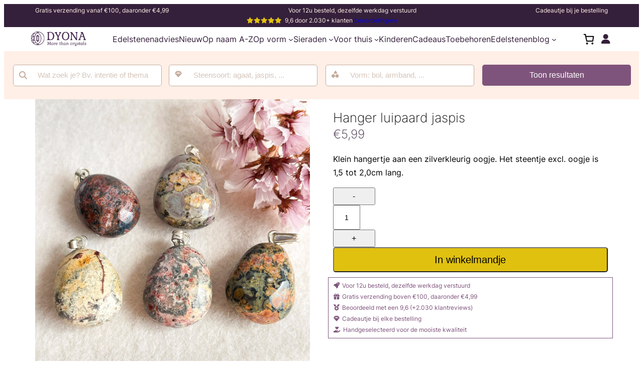

--- FILE ---
content_type: text/html; charset=UTF-8
request_url: https://dyona.nl/product/hanger-luipaard-jaspis/
body_size: 51108
content:
<!DOCTYPE html>
<html lang="nl-NL">
<head>
	<meta charset="UTF-8" />
	<meta name="viewport" content="width=device-width, initial-scale=1" />
<meta name='robots' content='index, follow, max-image-preview:large, max-snippet:-1, max-video-preview:-1' />

	<!-- This site is optimized with the Yoast SEO plugin v26.4 - https://yoast.com/wordpress/plugins/seo/ -->
	<link rel="canonical" href="https://dyona.nl/product/hanger-luipaard-jaspis/" />
	<meta property="og:locale" content="nl_NL" />
	<meta property="og:type" content="article" />
	<meta property="og:title" content="Hanger luipaard jaspis - Dyona" />
	<meta property="og:description" content="Klein hangertje aan een zilverkleurig oogje. Het steentje excl. oogje is 1,5 tot 2,0cm lang." />
	<meta property="og:url" content="https://dyona.nl/product/hanger-luipaard-jaspis/" />
	<meta property="og:site_name" content="Dyona" />
	<meta property="article:publisher" content="https://www.facebook.com/Dyona.webwinkel" />
	<meta property="article:modified_time" content="2025-09-01T08:22:13+00:00" />
	<meta property="og:image" content="https://dyona.nl/wp-content/uploads/2022/09/32-IMG_2502.jpg" />
	<meta property="og:image:width" content="2048" />
	<meta property="og:image:height" content="2048" />
	<meta property="og:image:type" content="image/jpeg" />
	<meta name="twitter:card" content="summary_large_image" />
	<meta name="twitter:label1" content="Geschatte leestijd" />
	<meta name="twitter:data1" content="4 minuten" />
	<script type="application/ld+json" class="yoast-schema-graph">{"@context":"https://schema.org","@graph":[{"@type":"WebPage","@id":"https://dyona.nl/product/hanger-luipaard-jaspis/","url":"https://dyona.nl/product/hanger-luipaard-jaspis/","name":"Hanger luipaard jaspis - Dyona","isPartOf":{"@id":"https://dyona.nl/#website"},"primaryImageOfPage":{"@id":"https://dyona.nl/product/hanger-luipaard-jaspis/#primaryimage"},"image":{"@id":"https://dyona.nl/product/hanger-luipaard-jaspis/#primaryimage"},"thumbnailUrl":"https://dyona.nl/wp-content/uploads/2022/09/32-IMG_2502.jpg","datePublished":"2022-09-12T08:09:15+00:00","dateModified":"2025-09-01T08:22:13+00:00","breadcrumb":{"@id":"https://dyona.nl/product/hanger-luipaard-jaspis/#breadcrumb"},"inLanguage":"nl-NL","potentialAction":[{"@type":"ReadAction","target":["https://dyona.nl/product/hanger-luipaard-jaspis/"]}]},{"@type":"ImageObject","inLanguage":"nl-NL","@id":"https://dyona.nl/product/hanger-luipaard-jaspis/#primaryimage","url":"https://dyona.nl/wp-content/uploads/2022/09/32-IMG_2502.jpg","contentUrl":"https://dyona.nl/wp-content/uploads/2022/09/32-IMG_2502.jpg","width":2048,"height":2048},{"@type":"BreadcrumbList","@id":"https://dyona.nl/product/hanger-luipaard-jaspis/#breadcrumb","itemListElement":[{"@type":"ListItem","position":1,"name":"Home","item":"https://dyona.nl/"},{"@type":"ListItem","position":2,"name":"Winkel","item":"https://dyona.nl/winkel/"},{"@type":"ListItem","position":3,"name":"Uitverkoop","item":"https://dyona.nl/uitverkoop/"},{"@type":"ListItem","position":4,"name":"30% korting","item":"https://dyona.nl/uitverkoop/30-korting/"},{"@type":"ListItem","position":5,"name":"Hanger luipaard jaspis"}]},{"@type":"WebSite","@id":"https://dyona.nl/#website","url":"https://dyona.nl/","name":"Dyona","description":"De mooiste edelstenen en kristallen voor jouw persoonlijke ontwikkeling","publisher":{"@id":"https://dyona.nl/#organization"},"potentialAction":[{"@type":"SearchAction","target":{"@type":"EntryPoint","urlTemplate":"https://dyona.nl/?s={search_term_string}"},"query-input":{"@type":"PropertyValueSpecification","valueRequired":true,"valueName":"search_term_string"}}],"inLanguage":"nl-NL"},{"@type":"Organization","@id":"https://dyona.nl/#organization","name":"Dyona","url":"https://dyona.nl/","logo":{"@type":"ImageObject","inLanguage":"nl-NL","@id":"https://dyona.nl/#/schema/logo/image/","url":"https://dyona.nl/wp-content/uploads/2023/11/Logo-lang-Paars-paars.svg","contentUrl":"https://dyona.nl/wp-content/uploads/2023/11/Logo-lang-Paars-paars.svg","width":300,"height":75,"caption":"Dyona"},"image":{"@id":"https://dyona.nl/#/schema/logo/image/"},"sameAs":["https://www.facebook.com/Dyona.webwinkel","https://www.instagram.com/dyona.nl"]}]}</script>
	<!-- / Yoast SEO plugin. -->


<title>Hanger luipaard jaspis - Dyona</title>
<link rel='dns-prefetch' href='//use.fontawesome.com' />
<link rel='dns-prefetch' href='//fonts.googleapis.com' />

<link rel="alternate" type="application/rss+xml" title="Dyona &raquo; feed" href="https://dyona.nl/feed/" />
<link rel="alternate" type="application/rss+xml" title="Dyona &raquo; reacties feed" href="https://dyona.nl/comments/feed/" />
<link rel="alternate" title="oEmbed (JSON)" type="application/json+oembed" href="https://dyona.nl/wp-json/oembed/1.0/embed?url=https%3A%2F%2Fdyona.nl%2Fproduct%2Fhanger-luipaard-jaspis%2F" />
<link rel="alternate" title="oEmbed (XML)" type="text/xml+oembed" href="https://dyona.nl/wp-json/oembed/1.0/embed?url=https%3A%2F%2Fdyona.nl%2Fproduct%2Fhanger-luipaard-jaspis%2F&#038;format=xml" />
		<!-- This site uses the Google Analytics by MonsterInsights plugin v8.25.0 - Using Analytics tracking - https://www.monsterinsights.com/ -->
							<script src="//www.googletagmanager.com/gtag/js?id=G-N3TJ98DJWL"  data-cfasync="false" data-wpfc-render="false" async></script>
			<script data-cfasync="false" data-wpfc-render="false">
				var mi_version = '8.25.0';
				var mi_track_user = true;
				var mi_no_track_reason = '';
								var MonsterInsightsDefaultLocations = {"page_location":"https:\/\/dyona.nl\/product\/hanger-luipaard-jaspis\/"};
				if ( typeof MonsterInsightsPrivacyGuardFilter === 'function' ) {
					var MonsterInsightsLocations = (typeof MonsterInsightsExcludeQuery === 'object') ? MonsterInsightsPrivacyGuardFilter( MonsterInsightsExcludeQuery ) : MonsterInsightsPrivacyGuardFilter( MonsterInsightsDefaultLocations );
				} else {
					var MonsterInsightsLocations = (typeof MonsterInsightsExcludeQuery === 'object') ? MonsterInsightsExcludeQuery : MonsterInsightsDefaultLocations;
				}

								var disableStrs = [
										'ga-disable-G-N3TJ98DJWL',
									];

				/* Function to detect opted out users */
				function __gtagTrackerIsOptedOut() {
					for (var index = 0; index < disableStrs.length; index++) {
						if (document.cookie.indexOf(disableStrs[index] + '=true') > -1) {
							return true;
						}
					}

					return false;
				}

				/* Disable tracking if the opt-out cookie exists. */
				if (__gtagTrackerIsOptedOut()) {
					for (var index = 0; index < disableStrs.length; index++) {
						window[disableStrs[index]] = true;
					}
				}

				/* Opt-out function */
				function __gtagTrackerOptout() {
					for (var index = 0; index < disableStrs.length; index++) {
						document.cookie = disableStrs[index] + '=true; expires=Thu, 31 Dec 2099 23:59:59 UTC; path=/';
						window[disableStrs[index]] = true;
					}
				}

				if ('undefined' === typeof gaOptout) {
					function gaOptout() {
						__gtagTrackerOptout();
					}
				}
								window.dataLayer = window.dataLayer || [];

				window.MonsterInsightsDualTracker = {
					helpers: {},
					trackers: {},
				};
				if (mi_track_user) {
					function __gtagDataLayer() {
						dataLayer.push(arguments);
					}

					function __gtagTracker(type, name, parameters) {
						if (!parameters) {
							parameters = {};
						}

						if (parameters.send_to) {
							__gtagDataLayer.apply(null, arguments);
							return;
						}

						if (type === 'event') {
														parameters.send_to = monsterinsights_frontend.v4_id;
							var hookName = name;
							if (typeof parameters['event_category'] !== 'undefined') {
								hookName = parameters['event_category'] + ':' + name;
							}

							if (typeof MonsterInsightsDualTracker.trackers[hookName] !== 'undefined') {
								MonsterInsightsDualTracker.trackers[hookName](parameters);
							} else {
								__gtagDataLayer('event', name, parameters);
							}
							
						} else {
							__gtagDataLayer.apply(null, arguments);
						}
					}

					__gtagTracker('js', new Date());
					__gtagTracker('set', {
						'developer_id.dZGIzZG': true,
											});
					if ( MonsterInsightsLocations.page_location ) {
						__gtagTracker('set', MonsterInsightsLocations);
					}
										__gtagTracker('config', 'G-N3TJ98DJWL', {"forceSSL":"true","anonymize_ip":"true","link_attribution":"true"} );
															window.gtag = __gtagTracker;										(function () {
						/* https://developers.google.com/analytics/devguides/collection/analyticsjs/ */
						/* ga and __gaTracker compatibility shim. */
						var noopfn = function () {
							return null;
						};
						var newtracker = function () {
							return new Tracker();
						};
						var Tracker = function () {
							return null;
						};
						var p = Tracker.prototype;
						p.get = noopfn;
						p.set = noopfn;
						p.send = function () {
							var args = Array.prototype.slice.call(arguments);
							args.unshift('send');
							__gaTracker.apply(null, args);
						};
						var __gaTracker = function () {
							var len = arguments.length;
							if (len === 0) {
								return;
							}
							var f = arguments[len - 1];
							if (typeof f !== 'object' || f === null || typeof f.hitCallback !== 'function') {
								if ('send' === arguments[0]) {
									var hitConverted, hitObject = false, action;
									if ('event' === arguments[1]) {
										if ('undefined' !== typeof arguments[3]) {
											hitObject = {
												'eventAction': arguments[3],
												'eventCategory': arguments[2],
												'eventLabel': arguments[4],
												'value': arguments[5] ? arguments[5] : 1,
											}
										}
									}
									if ('pageview' === arguments[1]) {
										if ('undefined' !== typeof arguments[2]) {
											hitObject = {
												'eventAction': 'page_view',
												'page_path': arguments[2],
											}
										}
									}
									if (typeof arguments[2] === 'object') {
										hitObject = arguments[2];
									}
									if (typeof arguments[5] === 'object') {
										Object.assign(hitObject, arguments[5]);
									}
									if ('undefined' !== typeof arguments[1].hitType) {
										hitObject = arguments[1];
										if ('pageview' === hitObject.hitType) {
											hitObject.eventAction = 'page_view';
										}
									}
									if (hitObject) {
										action = 'timing' === arguments[1].hitType ? 'timing_complete' : hitObject.eventAction;
										hitConverted = mapArgs(hitObject);
										__gtagTracker('event', action, hitConverted);
									}
								}
								return;
							}

							function mapArgs(args) {
								var arg, hit = {};
								var gaMap = {
									'eventCategory': 'event_category',
									'eventAction': 'event_action',
									'eventLabel': 'event_label',
									'eventValue': 'event_value',
									'nonInteraction': 'non_interaction',
									'timingCategory': 'event_category',
									'timingVar': 'name',
									'timingValue': 'value',
									'timingLabel': 'event_label',
									'page': 'page_path',
									'location': 'page_location',
									'title': 'page_title',
									'referrer' : 'page_referrer',
								};
								for (arg in args) {
																		if (!(!args.hasOwnProperty(arg) || !gaMap.hasOwnProperty(arg))) {
										hit[gaMap[arg]] = args[arg];
									} else {
										hit[arg] = args[arg];
									}
								}
								return hit;
							}

							try {
								f.hitCallback();
							} catch (ex) {
							}
						};
						__gaTracker.create = newtracker;
						__gaTracker.getByName = newtracker;
						__gaTracker.getAll = function () {
							return [];
						};
						__gaTracker.remove = noopfn;
						__gaTracker.loaded = true;
						window['__gaTracker'] = __gaTracker;
					})();
									} else {
										console.log("");
					(function () {
						function __gtagTracker() {
							return null;
						}

						window['__gtagTracker'] = __gtagTracker;
						window['gtag'] = __gtagTracker;
					})();
									}
			</script>
				<!-- / Google Analytics by MonsterInsights -->
				<script data-cfasync="false" data-wpfc-render="false">
			window.MonsterInsightsDualTracker.helpers.mapProductItem = function (uaItem) {
				var prefixIndex, prefixKey, mapIndex;

				var toBePrefixed = ['id', 'name', 'list_name', 'brand', 'category', 'variant'];

				var item = {};

				var fieldMap = {
					'price': 'price',
					'list_position': 'index',
					'quantity': 'quantity',
					'position': 'index',
				};

				for (mapIndex in fieldMap) {
					if (uaItem.hasOwnProperty(mapIndex)) {
						item[fieldMap[mapIndex]] = uaItem[mapIndex];
					}
				}

				for (prefixIndex = 0; prefixIndex < toBePrefixed.length; prefixIndex++) {
					prefixKey = toBePrefixed[prefixIndex];
					if (typeof uaItem[prefixKey] !== 'undefined') {
						item['item_' + prefixKey] = uaItem[prefixKey];
					}
				}

				return item;
			};

			MonsterInsightsDualTracker.trackers['view_item_list'] = function (parameters) {
				var items = parameters.items;
				var listName, itemIndex, item, itemListName;
				var lists = {
					'_': {items: [], 'send_to': monsterinsights_frontend.v4_id},
				};

				for (itemIndex = 0; itemIndex < items.length; itemIndex++) {
					item = MonsterInsightsDualTracker.helpers.mapProductItem(items[itemIndex]);

					if (typeof item['item_list_name'] === 'undefined') {
						lists['_'].items.push(item);
					} else {
						itemListName = item['item_list_name'];
						if (typeof lists[itemListName] === 'undefined') {
							lists[itemListName] = {
								'items': [],
								'item_list_name': itemListName,
								'send_to': monsterinsights_frontend.v4_id,
							};
						}

						lists[itemListName].items.push(item);
					}
				}

				for (listName in lists) {
					__gtagDataLayer('event', 'view_item_list', lists[listName]);
				}
			};

			MonsterInsightsDualTracker.trackers['select_content'] = function (parameters) {
				const items = parameters.items.map(MonsterInsightsDualTracker.helpers.mapProductItem);
				__gtagDataLayer('event', 'select_item', {items: items, send_to: parameters.send_to});
			};

			MonsterInsightsDualTracker.trackers['view_item'] = function (parameters) {
				const items = parameters.items.map(MonsterInsightsDualTracker.helpers.mapProductItem);
				__gtagDataLayer('event', 'view_item', {items: items, send_to: parameters.send_to});
			};
		</script>
		<style id='wp-img-auto-sizes-contain-inline-css'>
img:is([sizes=auto i],[sizes^="auto," i]){contain-intrinsic-size:3000px 1500px}
/*# sourceURL=wp-img-auto-sizes-contain-inline-css */
</style>
<style id='wp-block-list-inline-css'>
ol,ul{box-sizing:border-box}:root :where(.wp-block-list.has-background){padding:1.25em 2.375em}
/*# sourceURL=https://dyona.nl/wp-includes/blocks/list/style.min.css */
</style>
<style id='wp-block-paragraph-inline-css'>
.is-small-text{font-size:.875em}.is-regular-text{font-size:1em}.is-large-text{font-size:2.25em}.is-larger-text{font-size:3em}.has-drop-cap:not(:focus):first-letter{float:left;font-size:8.4em;font-style:normal;font-weight:100;line-height:.68;margin:.05em .1em 0 0;text-transform:uppercase}body.rtl .has-drop-cap:not(:focus):first-letter{float:none;margin-left:.1em}p.has-drop-cap.has-background{overflow:hidden}:root :where(p.has-background){padding:1.25em 2.375em}:where(p.has-text-color:not(.has-link-color)) a{color:inherit}p.has-text-align-left[style*="writing-mode:vertical-lr"],p.has-text-align-right[style*="writing-mode:vertical-rl"]{rotate:180deg}
/*# sourceURL=https://dyona.nl/wp-includes/blocks/paragraph/style.min.css */
</style>
<style id='wp-block-group-inline-css'>
.wp-block-group{box-sizing:border-box}:where(.wp-block-group.wp-block-group-is-layout-constrained){position:relative}
/*# sourceURL=https://dyona.nl/wp-includes/blocks/group/style.min.css */
</style>
<style id='wp-block-site-logo-inline-css'>
.wp-block-site-logo{box-sizing:border-box;line-height:0}.wp-block-site-logo a{display:inline-block;line-height:0}.wp-block-site-logo.is-default-size img{height:auto;width:120px}.wp-block-site-logo img{height:auto;max-width:100%}.wp-block-site-logo a,.wp-block-site-logo img{border-radius:inherit}.wp-block-site-logo.aligncenter{margin-left:auto;margin-right:auto;text-align:center}:root :where(.wp-block-site-logo.is-style-rounded){border-radius:9999px}
/*# sourceURL=https://dyona.nl/wp-includes/blocks/site-logo/style.min.css */
</style>
<style id='wp-block-navigation-link-inline-css'>
.wp-block-navigation .wp-block-navigation-item__label{overflow-wrap:break-word}.wp-block-navigation .wp-block-navigation-item__description{display:none}.link-ui-tools{outline:1px solid #f0f0f0;padding:8px}.link-ui-block-inserter{padding-top:8px}.link-ui-block-inserter__back{margin-left:8px;text-transform:uppercase}
/*# sourceURL=https://dyona.nl/wp-includes/blocks/navigation-link/style.min.css */
</style>
<link rel='stylesheet' id='wp-block-navigation-css' href='https://dyona.nl/wp-includes/blocks/navigation/style.min.css?ver=6.9' media='all' />
<link data-minify="1" rel='stylesheet' id='wc-blocks-style-css' href='https://dyona.nl/wp-content/cache/min/1/wp-content/plugins/woocommerce/assets/client/blocks/wc-blocks.css?ver=1744029944' media='all' />
<style id='wc-blocks-style-inline-css'>
:root{--drawer-width: 480px}
/*# sourceURL=wc-blocks-style-inline-css */
</style>
<link data-minify="1" rel='stylesheet' id='wc-blocks-style-mini-cart-contents-css' href='https://dyona.nl/wp-content/cache/min/1/wp-content/plugins/woocommerce/assets/client/blocks/mini-cart-contents.css?ver=1744029944' media='all' />
<link data-minify="1" rel='stylesheet' id='wc-blocks-packages-style-css' href='https://dyona.nl/wp-content/cache/min/1/wp-content/plugins/woocommerce/assets/client/blocks/packages-style.css?ver=1744029944' media='all' />
<link data-minify="1" rel='stylesheet' id='wc-blocks-style-mini-cart-css' href='https://dyona.nl/wp-content/cache/min/1/wp-content/plugins/woocommerce/assets/client/blocks/mini-cart.css?ver=1744029944' media='all' />
<link data-minify="1" rel='stylesheet' id='woocommerce-layout-css' href='https://dyona.nl/wp-content/cache/min/1/wp-content/plugins/woocommerce/assets/css/woocommerce-layout.css?ver=1744029944' media='all' />
<link data-minify="1" rel='stylesheet' id='woocommerce-smallscreen-css' href='https://dyona.nl/wp-content/cache/min/1/wp-content/plugins/woocommerce/assets/css/woocommerce-smallscreen.css?ver=1744029944' media='only screen and (max-width: 768px)' />
<link data-minify="1" rel='stylesheet' id='woocommerce-general-css' href='https://dyona.nl/wp-content/cache/min/1/wp-content/plugins/woocommerce/assets/css/woocommerce.css?ver=1744029944' media='all' />
<link data-minify="1" rel='stylesheet' id='woocommerce-blocktheme-css' href='https://dyona.nl/wp-content/cache/min/1/wp-content/plugins/woocommerce/assets/css/woocommerce-blocktheme.css?ver=1744029944' media='all' />
<style id='woocommerce-inline-inline-css'>
.woocommerce form .form-row .required { visibility: visible; }
.woocommerce form .form-row .required { visibility: visible; }
/*# sourceURL=woocommerce-inline-inline-css */
</style>
<link data-minify="1" rel='stylesheet' id='wc-blocks-style-legacy-template-css' href='https://dyona.nl/wp-content/cache/min/1/wp-content/plugins/woocommerce/assets/client/blocks/legacy-template.css?ver=1763560779' media='all' />
<style id='wp-block-columns-inline-css'>
.wp-block-columns{box-sizing:border-box;display:flex;flex-wrap:wrap!important}@media (min-width:782px){.wp-block-columns{flex-wrap:nowrap!important}}.wp-block-columns{align-items:normal!important}.wp-block-columns.are-vertically-aligned-top{align-items:flex-start}.wp-block-columns.are-vertically-aligned-center{align-items:center}.wp-block-columns.are-vertically-aligned-bottom{align-items:flex-end}@media (max-width:781px){.wp-block-columns:not(.is-not-stacked-on-mobile)>.wp-block-column{flex-basis:100%!important}}@media (min-width:782px){.wp-block-columns:not(.is-not-stacked-on-mobile)>.wp-block-column{flex-basis:0;flex-grow:1}.wp-block-columns:not(.is-not-stacked-on-mobile)>.wp-block-column[style*=flex-basis]{flex-grow:0}}.wp-block-columns.is-not-stacked-on-mobile{flex-wrap:nowrap!important}.wp-block-columns.is-not-stacked-on-mobile>.wp-block-column{flex-basis:0;flex-grow:1}.wp-block-columns.is-not-stacked-on-mobile>.wp-block-column[style*=flex-basis]{flex-grow:0}:where(.wp-block-columns){margin-bottom:1.75em}:where(.wp-block-columns.has-background){padding:1.25em 2.375em}.wp-block-column{flex-grow:1;min-width:0;overflow-wrap:break-word;word-break:break-word}.wp-block-column.is-vertically-aligned-top{align-self:flex-start}.wp-block-column.is-vertically-aligned-center{align-self:center}.wp-block-column.is-vertically-aligned-bottom{align-self:flex-end}.wp-block-column.is-vertically-aligned-stretch{align-self:stretch}.wp-block-column.is-vertically-aligned-bottom,.wp-block-column.is-vertically-aligned-center,.wp-block-column.is-vertically-aligned-top{width:100%}
/*# sourceURL=https://dyona.nl/wp-includes/blocks/columns/style.min.css */
</style>
<style id='wp-block-heading-inline-css'>
h1:where(.wp-block-heading).has-background,h2:where(.wp-block-heading).has-background,h3:where(.wp-block-heading).has-background,h4:where(.wp-block-heading).has-background,h5:where(.wp-block-heading).has-background,h6:where(.wp-block-heading).has-background{padding:1.25em 2.375em}h1.has-text-align-left[style*=writing-mode]:where([style*=vertical-lr]),h1.has-text-align-right[style*=writing-mode]:where([style*=vertical-rl]),h2.has-text-align-left[style*=writing-mode]:where([style*=vertical-lr]),h2.has-text-align-right[style*=writing-mode]:where([style*=vertical-rl]),h3.has-text-align-left[style*=writing-mode]:where([style*=vertical-lr]),h3.has-text-align-right[style*=writing-mode]:where([style*=vertical-rl]),h4.has-text-align-left[style*=writing-mode]:where([style*=vertical-lr]),h4.has-text-align-right[style*=writing-mode]:where([style*=vertical-rl]),h5.has-text-align-left[style*=writing-mode]:where([style*=vertical-lr]),h5.has-text-align-right[style*=writing-mode]:where([style*=vertical-rl]),h6.has-text-align-left[style*=writing-mode]:where([style*=vertical-lr]),h6.has-text-align-right[style*=writing-mode]:where([style*=vertical-rl]){rotate:180deg}
/*# sourceURL=https://dyona.nl/wp-includes/blocks/heading/style.min.css */
</style>
<style id='wp-block-social-links-inline-css'>
.wp-block-social-links{background:none;box-sizing:border-box;margin-left:0;padding-left:0;padding-right:0;text-indent:0}.wp-block-social-links .wp-social-link a,.wp-block-social-links .wp-social-link a:hover{border-bottom:0;box-shadow:none;text-decoration:none}.wp-block-social-links .wp-social-link svg{height:1em;width:1em}.wp-block-social-links .wp-social-link span:not(.screen-reader-text){font-size:.65em;margin-left:.5em;margin-right:.5em}.wp-block-social-links.has-small-icon-size{font-size:16px}.wp-block-social-links,.wp-block-social-links.has-normal-icon-size{font-size:24px}.wp-block-social-links.has-large-icon-size{font-size:36px}.wp-block-social-links.has-huge-icon-size{font-size:48px}.wp-block-social-links.aligncenter{display:flex;justify-content:center}.wp-block-social-links.alignright{justify-content:flex-end}.wp-block-social-link{border-radius:9999px;display:block}@media not (prefers-reduced-motion){.wp-block-social-link{transition:transform .1s ease}}.wp-block-social-link{height:auto}.wp-block-social-link a{align-items:center;display:flex;line-height:0}.wp-block-social-link:hover{transform:scale(1.1)}.wp-block-social-links .wp-block-social-link.wp-social-link{display:inline-block;margin:0;padding:0}.wp-block-social-links .wp-block-social-link.wp-social-link .wp-block-social-link-anchor,.wp-block-social-links .wp-block-social-link.wp-social-link .wp-block-social-link-anchor svg,.wp-block-social-links .wp-block-social-link.wp-social-link .wp-block-social-link-anchor:active,.wp-block-social-links .wp-block-social-link.wp-social-link .wp-block-social-link-anchor:hover,.wp-block-social-links .wp-block-social-link.wp-social-link .wp-block-social-link-anchor:visited{color:currentColor;fill:currentColor}:where(.wp-block-social-links:not(.is-style-logos-only)) .wp-social-link{background-color:#f0f0f0;color:#444}:where(.wp-block-social-links:not(.is-style-logos-only)) .wp-social-link-amazon{background-color:#f90;color:#fff}:where(.wp-block-social-links:not(.is-style-logos-only)) .wp-social-link-bandcamp{background-color:#1ea0c3;color:#fff}:where(.wp-block-social-links:not(.is-style-logos-only)) .wp-social-link-behance{background-color:#0757fe;color:#fff}:where(.wp-block-social-links:not(.is-style-logos-only)) .wp-social-link-bluesky{background-color:#0a7aff;color:#fff}:where(.wp-block-social-links:not(.is-style-logos-only)) .wp-social-link-codepen{background-color:#1e1f26;color:#fff}:where(.wp-block-social-links:not(.is-style-logos-only)) .wp-social-link-deviantart{background-color:#02e49b;color:#fff}:where(.wp-block-social-links:not(.is-style-logos-only)) .wp-social-link-discord{background-color:#5865f2;color:#fff}:where(.wp-block-social-links:not(.is-style-logos-only)) .wp-social-link-dribbble{background-color:#e94c89;color:#fff}:where(.wp-block-social-links:not(.is-style-logos-only)) .wp-social-link-dropbox{background-color:#4280ff;color:#fff}:where(.wp-block-social-links:not(.is-style-logos-only)) .wp-social-link-etsy{background-color:#f45800;color:#fff}:where(.wp-block-social-links:not(.is-style-logos-only)) .wp-social-link-facebook{background-color:#0866ff;color:#fff}:where(.wp-block-social-links:not(.is-style-logos-only)) .wp-social-link-fivehundredpx{background-color:#000;color:#fff}:where(.wp-block-social-links:not(.is-style-logos-only)) .wp-social-link-flickr{background-color:#0461dd;color:#fff}:where(.wp-block-social-links:not(.is-style-logos-only)) .wp-social-link-foursquare{background-color:#e65678;color:#fff}:where(.wp-block-social-links:not(.is-style-logos-only)) .wp-social-link-github{background-color:#24292d;color:#fff}:where(.wp-block-social-links:not(.is-style-logos-only)) .wp-social-link-goodreads{background-color:#eceadd;color:#382110}:where(.wp-block-social-links:not(.is-style-logos-only)) .wp-social-link-google{background-color:#ea4434;color:#fff}:where(.wp-block-social-links:not(.is-style-logos-only)) .wp-social-link-gravatar{background-color:#1d4fc4;color:#fff}:where(.wp-block-social-links:not(.is-style-logos-only)) .wp-social-link-instagram{background-color:#f00075;color:#fff}:where(.wp-block-social-links:not(.is-style-logos-only)) .wp-social-link-lastfm{background-color:#e21b24;color:#fff}:where(.wp-block-social-links:not(.is-style-logos-only)) .wp-social-link-linkedin{background-color:#0d66c2;color:#fff}:where(.wp-block-social-links:not(.is-style-logos-only)) .wp-social-link-mastodon{background-color:#3288d4;color:#fff}:where(.wp-block-social-links:not(.is-style-logos-only)) .wp-social-link-medium{background-color:#000;color:#fff}:where(.wp-block-social-links:not(.is-style-logos-only)) .wp-social-link-meetup{background-color:#f6405f;color:#fff}:where(.wp-block-social-links:not(.is-style-logos-only)) .wp-social-link-patreon{background-color:#000;color:#fff}:where(.wp-block-social-links:not(.is-style-logos-only)) .wp-social-link-pinterest{background-color:#e60122;color:#fff}:where(.wp-block-social-links:not(.is-style-logos-only)) .wp-social-link-pocket{background-color:#ef4155;color:#fff}:where(.wp-block-social-links:not(.is-style-logos-only)) .wp-social-link-reddit{background-color:#ff4500;color:#fff}:where(.wp-block-social-links:not(.is-style-logos-only)) .wp-social-link-skype{background-color:#0478d7;color:#fff}:where(.wp-block-social-links:not(.is-style-logos-only)) .wp-social-link-snapchat{background-color:#fefc00;color:#fff;stroke:#000}:where(.wp-block-social-links:not(.is-style-logos-only)) .wp-social-link-soundcloud{background-color:#ff5600;color:#fff}:where(.wp-block-social-links:not(.is-style-logos-only)) .wp-social-link-spotify{background-color:#1bd760;color:#fff}:where(.wp-block-social-links:not(.is-style-logos-only)) .wp-social-link-telegram{background-color:#2aabee;color:#fff}:where(.wp-block-social-links:not(.is-style-logos-only)) .wp-social-link-threads{background-color:#000;color:#fff}:where(.wp-block-social-links:not(.is-style-logos-only)) .wp-social-link-tiktok{background-color:#000;color:#fff}:where(.wp-block-social-links:not(.is-style-logos-only)) .wp-social-link-tumblr{background-color:#011835;color:#fff}:where(.wp-block-social-links:not(.is-style-logos-only)) .wp-social-link-twitch{background-color:#6440a4;color:#fff}:where(.wp-block-social-links:not(.is-style-logos-only)) .wp-social-link-twitter{background-color:#1da1f2;color:#fff}:where(.wp-block-social-links:not(.is-style-logos-only)) .wp-social-link-vimeo{background-color:#1eb7ea;color:#fff}:where(.wp-block-social-links:not(.is-style-logos-only)) .wp-social-link-vk{background-color:#4680c2;color:#fff}:where(.wp-block-social-links:not(.is-style-logos-only)) .wp-social-link-wordpress{background-color:#3499cd;color:#fff}:where(.wp-block-social-links:not(.is-style-logos-only)) .wp-social-link-whatsapp{background-color:#25d366;color:#fff}:where(.wp-block-social-links:not(.is-style-logos-only)) .wp-social-link-x{background-color:#000;color:#fff}:where(.wp-block-social-links:not(.is-style-logos-only)) .wp-social-link-yelp{background-color:#d32422;color:#fff}:where(.wp-block-social-links:not(.is-style-logos-only)) .wp-social-link-youtube{background-color:red;color:#fff}:where(.wp-block-social-links.is-style-logos-only) .wp-social-link{background:none}:where(.wp-block-social-links.is-style-logos-only) .wp-social-link svg{height:1.25em;width:1.25em}:where(.wp-block-social-links.is-style-logos-only) .wp-social-link-amazon{color:#f90}:where(.wp-block-social-links.is-style-logos-only) .wp-social-link-bandcamp{color:#1ea0c3}:where(.wp-block-social-links.is-style-logos-only) .wp-social-link-behance{color:#0757fe}:where(.wp-block-social-links.is-style-logos-only) .wp-social-link-bluesky{color:#0a7aff}:where(.wp-block-social-links.is-style-logos-only) .wp-social-link-codepen{color:#1e1f26}:where(.wp-block-social-links.is-style-logos-only) .wp-social-link-deviantart{color:#02e49b}:where(.wp-block-social-links.is-style-logos-only) .wp-social-link-discord{color:#5865f2}:where(.wp-block-social-links.is-style-logos-only) .wp-social-link-dribbble{color:#e94c89}:where(.wp-block-social-links.is-style-logos-only) .wp-social-link-dropbox{color:#4280ff}:where(.wp-block-social-links.is-style-logos-only) .wp-social-link-etsy{color:#f45800}:where(.wp-block-social-links.is-style-logos-only) .wp-social-link-facebook{color:#0866ff}:where(.wp-block-social-links.is-style-logos-only) .wp-social-link-fivehundredpx{color:#000}:where(.wp-block-social-links.is-style-logos-only) .wp-social-link-flickr{color:#0461dd}:where(.wp-block-social-links.is-style-logos-only) .wp-social-link-foursquare{color:#e65678}:where(.wp-block-social-links.is-style-logos-only) .wp-social-link-github{color:#24292d}:where(.wp-block-social-links.is-style-logos-only) .wp-social-link-goodreads{color:#382110}:where(.wp-block-social-links.is-style-logos-only) .wp-social-link-google{color:#ea4434}:where(.wp-block-social-links.is-style-logos-only) .wp-social-link-gravatar{color:#1d4fc4}:where(.wp-block-social-links.is-style-logos-only) .wp-social-link-instagram{color:#f00075}:where(.wp-block-social-links.is-style-logos-only) .wp-social-link-lastfm{color:#e21b24}:where(.wp-block-social-links.is-style-logos-only) .wp-social-link-linkedin{color:#0d66c2}:where(.wp-block-social-links.is-style-logos-only) .wp-social-link-mastodon{color:#3288d4}:where(.wp-block-social-links.is-style-logos-only) .wp-social-link-medium{color:#000}:where(.wp-block-social-links.is-style-logos-only) .wp-social-link-meetup{color:#f6405f}:where(.wp-block-social-links.is-style-logos-only) .wp-social-link-patreon{color:#000}:where(.wp-block-social-links.is-style-logos-only) .wp-social-link-pinterest{color:#e60122}:where(.wp-block-social-links.is-style-logos-only) .wp-social-link-pocket{color:#ef4155}:where(.wp-block-social-links.is-style-logos-only) .wp-social-link-reddit{color:#ff4500}:where(.wp-block-social-links.is-style-logos-only) .wp-social-link-skype{color:#0478d7}:where(.wp-block-social-links.is-style-logos-only) .wp-social-link-snapchat{color:#fff;stroke:#000}:where(.wp-block-social-links.is-style-logos-only) .wp-social-link-soundcloud{color:#ff5600}:where(.wp-block-social-links.is-style-logos-only) .wp-social-link-spotify{color:#1bd760}:where(.wp-block-social-links.is-style-logos-only) .wp-social-link-telegram{color:#2aabee}:where(.wp-block-social-links.is-style-logos-only) .wp-social-link-threads{color:#000}:where(.wp-block-social-links.is-style-logos-only) .wp-social-link-tiktok{color:#000}:where(.wp-block-social-links.is-style-logos-only) .wp-social-link-tumblr{color:#011835}:where(.wp-block-social-links.is-style-logos-only) .wp-social-link-twitch{color:#6440a4}:where(.wp-block-social-links.is-style-logos-only) .wp-social-link-twitter{color:#1da1f2}:where(.wp-block-social-links.is-style-logos-only) .wp-social-link-vimeo{color:#1eb7ea}:where(.wp-block-social-links.is-style-logos-only) .wp-social-link-vk{color:#4680c2}:where(.wp-block-social-links.is-style-logos-only) .wp-social-link-whatsapp{color:#25d366}:where(.wp-block-social-links.is-style-logos-only) .wp-social-link-wordpress{color:#3499cd}:where(.wp-block-social-links.is-style-logos-only) .wp-social-link-x{color:#000}:where(.wp-block-social-links.is-style-logos-only) .wp-social-link-yelp{color:#d32422}:where(.wp-block-social-links.is-style-logos-only) .wp-social-link-youtube{color:red}.wp-block-social-links.is-style-pill-shape .wp-social-link{width:auto}:root :where(.wp-block-social-links .wp-social-link a){padding:.25em}:root :where(.wp-block-social-links.is-style-logos-only .wp-social-link a){padding:0}:root :where(.wp-block-social-links.is-style-pill-shape .wp-social-link a){padding-left:.6666666667em;padding-right:.6666666667em}.wp-block-social-links:not(.has-icon-color):not(.has-icon-background-color) .wp-social-link-snapchat .wp-block-social-link-label{color:#000}
/*# sourceURL=https://dyona.nl/wp-includes/blocks/social-links/style.min.css */
</style>
<style id='wp-block-image-inline-css'>
.wp-block-image>a,.wp-block-image>figure>a{display:inline-block}.wp-block-image img{box-sizing:border-box;height:auto;max-width:100%;vertical-align:bottom}@media not (prefers-reduced-motion){.wp-block-image img.hide{visibility:hidden}.wp-block-image img.show{animation:show-content-image .4s}}.wp-block-image[style*=border-radius] img,.wp-block-image[style*=border-radius]>a{border-radius:inherit}.wp-block-image.has-custom-border img{box-sizing:border-box}.wp-block-image.aligncenter{text-align:center}.wp-block-image.alignfull>a,.wp-block-image.alignwide>a{width:100%}.wp-block-image.alignfull img,.wp-block-image.alignwide img{height:auto;width:100%}.wp-block-image .aligncenter,.wp-block-image .alignleft,.wp-block-image .alignright,.wp-block-image.aligncenter,.wp-block-image.alignleft,.wp-block-image.alignright{display:table}.wp-block-image .aligncenter>figcaption,.wp-block-image .alignleft>figcaption,.wp-block-image .alignright>figcaption,.wp-block-image.aligncenter>figcaption,.wp-block-image.alignleft>figcaption,.wp-block-image.alignright>figcaption{caption-side:bottom;display:table-caption}.wp-block-image .alignleft{float:left;margin:.5em 1em .5em 0}.wp-block-image .alignright{float:right;margin:.5em 0 .5em 1em}.wp-block-image .aligncenter{margin-left:auto;margin-right:auto}.wp-block-image :where(figcaption){margin-bottom:1em;margin-top:.5em}.wp-block-image.is-style-circle-mask img{border-radius:9999px}@supports ((-webkit-mask-image:none) or (mask-image:none)) or (-webkit-mask-image:none){.wp-block-image.is-style-circle-mask img{border-radius:0;-webkit-mask-image:url('data:image/svg+xml;utf8,<svg viewBox="0 0 100 100" xmlns="http://www.w3.org/2000/svg"><circle cx="50" cy="50" r="50"/></svg>');mask-image:url('data:image/svg+xml;utf8,<svg viewBox="0 0 100 100" xmlns="http://www.w3.org/2000/svg"><circle cx="50" cy="50" r="50"/></svg>');mask-mode:alpha;-webkit-mask-position:center;mask-position:center;-webkit-mask-repeat:no-repeat;mask-repeat:no-repeat;-webkit-mask-size:contain;mask-size:contain}}:root :where(.wp-block-image.is-style-rounded img,.wp-block-image .is-style-rounded img){border-radius:9999px}.wp-block-image figure{margin:0}.wp-lightbox-container{display:flex;flex-direction:column;position:relative}.wp-lightbox-container img{cursor:zoom-in}.wp-lightbox-container img:hover+button{opacity:1}.wp-lightbox-container button{align-items:center;backdrop-filter:blur(16px) saturate(180%);background-color:#5a5a5a40;border:none;border-radius:4px;cursor:zoom-in;display:flex;height:20px;justify-content:center;opacity:0;padding:0;position:absolute;right:16px;text-align:center;top:16px;width:20px;z-index:100}@media not (prefers-reduced-motion){.wp-lightbox-container button{transition:opacity .2s ease}}.wp-lightbox-container button:focus-visible{outline:3px auto #5a5a5a40;outline:3px auto -webkit-focus-ring-color;outline-offset:3px}.wp-lightbox-container button:hover{cursor:pointer;opacity:1}.wp-lightbox-container button:focus{opacity:1}.wp-lightbox-container button:focus,.wp-lightbox-container button:hover,.wp-lightbox-container button:not(:hover):not(:active):not(.has-background){background-color:#5a5a5a40;border:none}.wp-lightbox-overlay{box-sizing:border-box;cursor:zoom-out;height:100vh;left:0;overflow:hidden;position:fixed;top:0;visibility:hidden;width:100%;z-index:100000}.wp-lightbox-overlay .close-button{align-items:center;cursor:pointer;display:flex;justify-content:center;min-height:40px;min-width:40px;padding:0;position:absolute;right:calc(env(safe-area-inset-right) + 16px);top:calc(env(safe-area-inset-top) + 16px);z-index:5000000}.wp-lightbox-overlay .close-button:focus,.wp-lightbox-overlay .close-button:hover,.wp-lightbox-overlay .close-button:not(:hover):not(:active):not(.has-background){background:none;border:none}.wp-lightbox-overlay .lightbox-image-container{height:var(--wp--lightbox-container-height);left:50%;overflow:hidden;position:absolute;top:50%;transform:translate(-50%,-50%);transform-origin:top left;width:var(--wp--lightbox-container-width);z-index:9999999999}.wp-lightbox-overlay .wp-block-image{align-items:center;box-sizing:border-box;display:flex;height:100%;justify-content:center;margin:0;position:relative;transform-origin:0 0;width:100%;z-index:3000000}.wp-lightbox-overlay .wp-block-image img{height:var(--wp--lightbox-image-height);min-height:var(--wp--lightbox-image-height);min-width:var(--wp--lightbox-image-width);width:var(--wp--lightbox-image-width)}.wp-lightbox-overlay .wp-block-image figcaption{display:none}.wp-lightbox-overlay button{background:none;border:none}.wp-lightbox-overlay .scrim{background-color:#fff;height:100%;opacity:.9;position:absolute;width:100%;z-index:2000000}.wp-lightbox-overlay.active{visibility:visible}@media not (prefers-reduced-motion){.wp-lightbox-overlay.active{animation:turn-on-visibility .25s both}.wp-lightbox-overlay.active img{animation:turn-on-visibility .35s both}.wp-lightbox-overlay.show-closing-animation:not(.active){animation:turn-off-visibility .35s both}.wp-lightbox-overlay.show-closing-animation:not(.active) img{animation:turn-off-visibility .25s both}.wp-lightbox-overlay.zoom.active{animation:none;opacity:1;visibility:visible}.wp-lightbox-overlay.zoom.active .lightbox-image-container{animation:lightbox-zoom-in .4s}.wp-lightbox-overlay.zoom.active .lightbox-image-container img{animation:none}.wp-lightbox-overlay.zoom.active .scrim{animation:turn-on-visibility .4s forwards}.wp-lightbox-overlay.zoom.show-closing-animation:not(.active){animation:none}.wp-lightbox-overlay.zoom.show-closing-animation:not(.active) .lightbox-image-container{animation:lightbox-zoom-out .4s}.wp-lightbox-overlay.zoom.show-closing-animation:not(.active) .lightbox-image-container img{animation:none}.wp-lightbox-overlay.zoom.show-closing-animation:not(.active) .scrim{animation:turn-off-visibility .4s forwards}}@keyframes show-content-image{0%{visibility:hidden}99%{visibility:hidden}to{visibility:visible}}@keyframes turn-on-visibility{0%{opacity:0}to{opacity:1}}@keyframes turn-off-visibility{0%{opacity:1;visibility:visible}99%{opacity:0;visibility:visible}to{opacity:0;visibility:hidden}}@keyframes lightbox-zoom-in{0%{transform:translate(calc((-100vw + var(--wp--lightbox-scrollbar-width))/2 + var(--wp--lightbox-initial-left-position)),calc(-50vh + var(--wp--lightbox-initial-top-position))) scale(var(--wp--lightbox-scale))}to{transform:translate(-50%,-50%) scale(1)}}@keyframes lightbox-zoom-out{0%{transform:translate(-50%,-50%) scale(1);visibility:visible}99%{visibility:visible}to{transform:translate(calc((-100vw + var(--wp--lightbox-scrollbar-width))/2 + var(--wp--lightbox-initial-left-position)),calc(-50vh + var(--wp--lightbox-initial-top-position))) scale(var(--wp--lightbox-scale));visibility:hidden}}
/*# sourceURL=https://dyona.nl/wp-includes/blocks/image/style.min.css */
</style>
<style id='wp-emoji-styles-inline-css'>

	img.wp-smiley, img.emoji {
		display: inline !important;
		border: none !important;
		box-shadow: none !important;
		height: 1em !important;
		width: 1em !important;
		margin: 0 0.07em !important;
		vertical-align: -0.1em !important;
		background: none !important;
		padding: 0 !important;
	}
/*# sourceURL=wp-emoji-styles-inline-css */
</style>
<style id='wp-block-library-inline-css'>
:root{--wp-block-synced-color:#7a00df;--wp-block-synced-color--rgb:122,0,223;--wp-bound-block-color:var(--wp-block-synced-color);--wp-editor-canvas-background:#ddd;--wp-admin-theme-color:#007cba;--wp-admin-theme-color--rgb:0,124,186;--wp-admin-theme-color-darker-10:#006ba1;--wp-admin-theme-color-darker-10--rgb:0,107,160.5;--wp-admin-theme-color-darker-20:#005a87;--wp-admin-theme-color-darker-20--rgb:0,90,135;--wp-admin-border-width-focus:2px}@media (min-resolution:192dpi){:root{--wp-admin-border-width-focus:1.5px}}.wp-element-button{cursor:pointer}:root .has-very-light-gray-background-color{background-color:#eee}:root .has-very-dark-gray-background-color{background-color:#313131}:root .has-very-light-gray-color{color:#eee}:root .has-very-dark-gray-color{color:#313131}:root .has-vivid-green-cyan-to-vivid-cyan-blue-gradient-background{background:linear-gradient(135deg,#00d084,#0693e3)}:root .has-purple-crush-gradient-background{background:linear-gradient(135deg,#34e2e4,#4721fb 50%,#ab1dfe)}:root .has-hazy-dawn-gradient-background{background:linear-gradient(135deg,#faaca8,#dad0ec)}:root .has-subdued-olive-gradient-background{background:linear-gradient(135deg,#fafae1,#67a671)}:root .has-atomic-cream-gradient-background{background:linear-gradient(135deg,#fdd79a,#004a59)}:root .has-nightshade-gradient-background{background:linear-gradient(135deg,#330968,#31cdcf)}:root .has-midnight-gradient-background{background:linear-gradient(135deg,#020381,#2874fc)}:root{--wp--preset--font-size--normal:16px;--wp--preset--font-size--huge:42px}.has-regular-font-size{font-size:1em}.has-larger-font-size{font-size:2.625em}.has-normal-font-size{font-size:var(--wp--preset--font-size--normal)}.has-huge-font-size{font-size:var(--wp--preset--font-size--huge)}.has-text-align-center{text-align:center}.has-text-align-left{text-align:left}.has-text-align-right{text-align:right}.has-fit-text{white-space:nowrap!important}#end-resizable-editor-section{display:none}.aligncenter{clear:both}.items-justified-left{justify-content:flex-start}.items-justified-center{justify-content:center}.items-justified-right{justify-content:flex-end}.items-justified-space-between{justify-content:space-between}.screen-reader-text{border:0;clip-path:inset(50%);height:1px;margin:-1px;overflow:hidden;padding:0;position:absolute;width:1px;word-wrap:normal!important}.screen-reader-text:focus{background-color:#ddd;clip-path:none;color:#444;display:block;font-size:1em;height:auto;left:5px;line-height:normal;padding:15px 23px 14px;text-decoration:none;top:5px;width:auto;z-index:100000}html :where(.has-border-color){border-style:solid}html :where([style*=border-top-color]){border-top-style:solid}html :where([style*=border-right-color]){border-right-style:solid}html :where([style*=border-bottom-color]){border-bottom-style:solid}html :where([style*=border-left-color]){border-left-style:solid}html :where([style*=border-width]){border-style:solid}html :where([style*=border-top-width]){border-top-style:solid}html :where([style*=border-right-width]){border-right-style:solid}html :where([style*=border-bottom-width]){border-bottom-style:solid}html :where([style*=border-left-width]){border-left-style:solid}html :where(img[class*=wp-image-]){height:auto;max-width:100%}:where(figure){margin:0 0 1em}html :where(.is-position-sticky){--wp-admin--admin-bar--position-offset:var(--wp-admin--admin-bar--height,0px)}@media screen and (max-width:600px){html :where(.is-position-sticky){--wp-admin--admin-bar--position-offset:0px}}
/*# sourceURL=/wp-includes/css/dist/block-library/common.min.css */
</style>
<link data-minify="1" rel='stylesheet' id='editorskit-frontend-css' href='https://dyona.nl/wp-content/cache/min/1/wp-content/plugins/block-options/build/style.build.css?ver=1744029944' media='all' />
<style id='font-awesome-svg-styles-default-inline-css'>
.svg-inline--fa {
  display: inline-block;
  height: 1em;
  overflow: visible;
  vertical-align: -.125em;
}
/*# sourceURL=font-awesome-svg-styles-default-inline-css */
</style>
<link data-minify="1" rel='stylesheet' id='font-awesome-svg-styles-css' href='https://dyona.nl/wp-content/cache/min/1/wp-content/uploads/font-awesome/v6.4.2/css/svg-with-js.css?ver=1751442843' media='all' />
<style id='font-awesome-svg-styles-inline-css'>
   .wp-block-font-awesome-icon svg::before,
   .wp-rich-text-font-awesome-icon svg::before {content: unset;}
/*# sourceURL=font-awesome-svg-styles-inline-css */
</style>
<style id='global-styles-inline-css'>
:root{--wp--preset--aspect-ratio--square: 1;--wp--preset--aspect-ratio--4-3: 4/3;--wp--preset--aspect-ratio--3-4: 3/4;--wp--preset--aspect-ratio--3-2: 3/2;--wp--preset--aspect-ratio--2-3: 2/3;--wp--preset--aspect-ratio--16-9: 16/9;--wp--preset--aspect-ratio--9-16: 9/16;--wp--preset--color--black: #000000;--wp--preset--color--cyan-bluish-gray: #abb8c3;--wp--preset--color--white: #ffffff;--wp--preset--color--pale-pink: #f78da7;--wp--preset--color--vivid-red: #cf2e2e;--wp--preset--color--luminous-vivid-orange: #ff6900;--wp--preset--color--luminous-vivid-amber: #fcb900;--wp--preset--color--light-green-cyan: #7bdcb5;--wp--preset--color--vivid-green-cyan: #00d084;--wp--preset--color--pale-cyan-blue: #8ed1fc;--wp--preset--color--vivid-cyan-blue: #0693e3;--wp--preset--color--vivid-purple: #9b51e0;--wp--preset--color--primary-dark: #35203b;--wp--preset--color--primary: #7f547c;--wp--preset--color--primary-light: #d1b2d0;--wp--preset--color--secondary-dark: #835d3e;--wp--preset--color--secondary: #c4ac9d;--wp--preset--color--secondary-light: #ffefe6;--wp--preset--color--accent: #e0c110;--wp--preset--gradient--vivid-cyan-blue-to-vivid-purple: linear-gradient(135deg,rgb(6,147,227) 0%,rgb(155,81,224) 100%);--wp--preset--gradient--light-green-cyan-to-vivid-green-cyan: linear-gradient(135deg,rgb(122,220,180) 0%,rgb(0,208,130) 100%);--wp--preset--gradient--luminous-vivid-amber-to-luminous-vivid-orange: linear-gradient(135deg,rgb(252,185,0) 0%,rgb(255,105,0) 100%);--wp--preset--gradient--luminous-vivid-orange-to-vivid-red: linear-gradient(135deg,rgb(255,105,0) 0%,rgb(207,46,46) 100%);--wp--preset--gradient--very-light-gray-to-cyan-bluish-gray: linear-gradient(135deg,rgb(238,238,238) 0%,rgb(169,184,195) 100%);--wp--preset--gradient--cool-to-warm-spectrum: linear-gradient(135deg,rgb(74,234,220) 0%,rgb(151,120,209) 20%,rgb(207,42,186) 40%,rgb(238,44,130) 60%,rgb(251,105,98) 80%,rgb(254,248,76) 100%);--wp--preset--gradient--blush-light-purple: linear-gradient(135deg,rgb(255,206,236) 0%,rgb(152,150,240) 100%);--wp--preset--gradient--blush-bordeaux: linear-gradient(135deg,rgb(254,205,165) 0%,rgb(254,45,45) 50%,rgb(107,0,62) 100%);--wp--preset--gradient--luminous-dusk: linear-gradient(135deg,rgb(255,203,112) 0%,rgb(199,81,192) 50%,rgb(65,88,208) 100%);--wp--preset--gradient--pale-ocean: linear-gradient(135deg,rgb(255,245,203) 0%,rgb(182,227,212) 50%,rgb(51,167,181) 100%);--wp--preset--gradient--electric-grass: linear-gradient(135deg,rgb(202,248,128) 0%,rgb(113,206,126) 100%);--wp--preset--gradient--midnight: linear-gradient(135deg,rgb(2,3,129) 0%,rgb(40,116,252) 100%);--wp--preset--font-size--small: 14px;--wp--preset--font-size--medium: 16px;--wp--preset--font-size--large: 36px;--wp--preset--font-size--x-large: 42px;--wp--preset--font-size--extra-small: 12px;--wp--preset--spacing--20: 0.44rem;--wp--preset--spacing--30: 0.67rem;--wp--preset--spacing--40: 1rem;--wp--preset--spacing--50: 1.5rem;--wp--preset--spacing--60: 2.25rem;--wp--preset--spacing--70: 3.38rem;--wp--preset--spacing--80: 5.06rem;--wp--preset--shadow--natural: 6px 6px 9px rgba(0, 0, 0, 0.2);--wp--preset--shadow--deep: 12px 12px 50px rgba(0, 0, 0, 0.4);--wp--preset--shadow--sharp: 6px 6px 0px rgba(0, 0, 0, 0.2);--wp--preset--shadow--outlined: 6px 6px 0px -3px rgb(255, 255, 255), 6px 6px rgb(0, 0, 0);--wp--preset--shadow--crisp: 6px 6px 0px rgb(0, 0, 0);}:root { --wp--style--global--content-size: 1340px;--wp--style--global--wide-size: 1340px; }:where(body) { margin: 0; }.wp-site-blocks > .alignleft { float: left; margin-right: 2em; }.wp-site-blocks > .alignright { float: right; margin-left: 2em; }.wp-site-blocks > .aligncenter { justify-content: center; margin-left: auto; margin-right: auto; }:where(.is-layout-flex){gap: 0.5em;}:where(.is-layout-grid){gap: 0.5em;}.is-layout-flow > .alignleft{float: left;margin-inline-start: 0;margin-inline-end: 2em;}.is-layout-flow > .alignright{float: right;margin-inline-start: 2em;margin-inline-end: 0;}.is-layout-flow > .aligncenter{margin-left: auto !important;margin-right: auto !important;}.is-layout-constrained > .alignleft{float: left;margin-inline-start: 0;margin-inline-end: 2em;}.is-layout-constrained > .alignright{float: right;margin-inline-start: 2em;margin-inline-end: 0;}.is-layout-constrained > .aligncenter{margin-left: auto !important;margin-right: auto !important;}.is-layout-constrained > :where(:not(.alignleft):not(.alignright):not(.alignfull)){max-width: var(--wp--style--global--content-size);margin-left: auto !important;margin-right: auto !important;}.is-layout-constrained > .alignwide{max-width: var(--wp--style--global--wide-size);}body .is-layout-flex{display: flex;}.is-layout-flex{flex-wrap: wrap;align-items: center;}.is-layout-flex > :is(*, div){margin: 0;}body .is-layout-grid{display: grid;}.is-layout-grid > :is(*, div){margin: 0;}body{color: var(--wp--preset--color--black);font-size: var(--wp--preset--font-size--medium);line-height: 1.7;padding-top: 0px;padding-right: 0px;padding-bottom: 0px;padding-left: 0px;}a:where(:not(.wp-element-button)){text-decoration: underline;}:root :where(.wp-element-button, .wp-block-button__link){background-color: var(--primary);border-width: 0;color: var(--wp--preset--color--white);font-family: inherit;font-size: inherit;font-style: inherit;font-weight: inherit;letter-spacing: inherit;line-height: inherit;padding-top: calc(0.667em + 2px);padding-right: calc(1.333em + 2px);padding-bottom: calc(0.667em + 2px);padding-left: calc(1.333em + 2px);text-decoration: none;text-transform: inherit;}.has-black-color{color: var(--wp--preset--color--black) !important;}.has-cyan-bluish-gray-color{color: var(--wp--preset--color--cyan-bluish-gray) !important;}.has-white-color{color: var(--wp--preset--color--white) !important;}.has-pale-pink-color{color: var(--wp--preset--color--pale-pink) !important;}.has-vivid-red-color{color: var(--wp--preset--color--vivid-red) !important;}.has-luminous-vivid-orange-color{color: var(--wp--preset--color--luminous-vivid-orange) !important;}.has-luminous-vivid-amber-color{color: var(--wp--preset--color--luminous-vivid-amber) !important;}.has-light-green-cyan-color{color: var(--wp--preset--color--light-green-cyan) !important;}.has-vivid-green-cyan-color{color: var(--wp--preset--color--vivid-green-cyan) !important;}.has-pale-cyan-blue-color{color: var(--wp--preset--color--pale-cyan-blue) !important;}.has-vivid-cyan-blue-color{color: var(--wp--preset--color--vivid-cyan-blue) !important;}.has-vivid-purple-color{color: var(--wp--preset--color--vivid-purple) !important;}.has-primary-dark-color{color: var(--wp--preset--color--primary-dark) !important;}.has-primary-color{color: var(--wp--preset--color--primary) !important;}.has-primary-light-color{color: var(--wp--preset--color--primary-light) !important;}.has-secondary-dark-color{color: var(--wp--preset--color--secondary-dark) !important;}.has-secondary-color{color: var(--wp--preset--color--secondary) !important;}.has-secondary-light-color{color: var(--wp--preset--color--secondary-light) !important;}.has-accent-color{color: var(--wp--preset--color--accent) !important;}.has-black-background-color{background-color: var(--wp--preset--color--black) !important;}.has-cyan-bluish-gray-background-color{background-color: var(--wp--preset--color--cyan-bluish-gray) !important;}.has-white-background-color{background-color: var(--wp--preset--color--white) !important;}.has-pale-pink-background-color{background-color: var(--wp--preset--color--pale-pink) !important;}.has-vivid-red-background-color{background-color: var(--wp--preset--color--vivid-red) !important;}.has-luminous-vivid-orange-background-color{background-color: var(--wp--preset--color--luminous-vivid-orange) !important;}.has-luminous-vivid-amber-background-color{background-color: var(--wp--preset--color--luminous-vivid-amber) !important;}.has-light-green-cyan-background-color{background-color: var(--wp--preset--color--light-green-cyan) !important;}.has-vivid-green-cyan-background-color{background-color: var(--wp--preset--color--vivid-green-cyan) !important;}.has-pale-cyan-blue-background-color{background-color: var(--wp--preset--color--pale-cyan-blue) !important;}.has-vivid-cyan-blue-background-color{background-color: var(--wp--preset--color--vivid-cyan-blue) !important;}.has-vivid-purple-background-color{background-color: var(--wp--preset--color--vivid-purple) !important;}.has-primary-dark-background-color{background-color: var(--wp--preset--color--primary-dark) !important;}.has-primary-background-color{background-color: var(--wp--preset--color--primary) !important;}.has-primary-light-background-color{background-color: var(--wp--preset--color--primary-light) !important;}.has-secondary-dark-background-color{background-color: var(--wp--preset--color--secondary-dark) !important;}.has-secondary-background-color{background-color: var(--wp--preset--color--secondary) !important;}.has-secondary-light-background-color{background-color: var(--wp--preset--color--secondary-light) !important;}.has-accent-background-color{background-color: var(--wp--preset--color--accent) !important;}.has-black-border-color{border-color: var(--wp--preset--color--black) !important;}.has-cyan-bluish-gray-border-color{border-color: var(--wp--preset--color--cyan-bluish-gray) !important;}.has-white-border-color{border-color: var(--wp--preset--color--white) !important;}.has-pale-pink-border-color{border-color: var(--wp--preset--color--pale-pink) !important;}.has-vivid-red-border-color{border-color: var(--wp--preset--color--vivid-red) !important;}.has-luminous-vivid-orange-border-color{border-color: var(--wp--preset--color--luminous-vivid-orange) !important;}.has-luminous-vivid-amber-border-color{border-color: var(--wp--preset--color--luminous-vivid-amber) !important;}.has-light-green-cyan-border-color{border-color: var(--wp--preset--color--light-green-cyan) !important;}.has-vivid-green-cyan-border-color{border-color: var(--wp--preset--color--vivid-green-cyan) !important;}.has-pale-cyan-blue-border-color{border-color: var(--wp--preset--color--pale-cyan-blue) !important;}.has-vivid-cyan-blue-border-color{border-color: var(--wp--preset--color--vivid-cyan-blue) !important;}.has-vivid-purple-border-color{border-color: var(--wp--preset--color--vivid-purple) !important;}.has-primary-dark-border-color{border-color: var(--wp--preset--color--primary-dark) !important;}.has-primary-border-color{border-color: var(--wp--preset--color--primary) !important;}.has-primary-light-border-color{border-color: var(--wp--preset--color--primary-light) !important;}.has-secondary-dark-border-color{border-color: var(--wp--preset--color--secondary-dark) !important;}.has-secondary-border-color{border-color: var(--wp--preset--color--secondary) !important;}.has-secondary-light-border-color{border-color: var(--wp--preset--color--secondary-light) !important;}.has-accent-border-color{border-color: var(--wp--preset--color--accent) !important;}.has-vivid-cyan-blue-to-vivid-purple-gradient-background{background: var(--wp--preset--gradient--vivid-cyan-blue-to-vivid-purple) !important;}.has-light-green-cyan-to-vivid-green-cyan-gradient-background{background: var(--wp--preset--gradient--light-green-cyan-to-vivid-green-cyan) !important;}.has-luminous-vivid-amber-to-luminous-vivid-orange-gradient-background{background: var(--wp--preset--gradient--luminous-vivid-amber-to-luminous-vivid-orange) !important;}.has-luminous-vivid-orange-to-vivid-red-gradient-background{background: var(--wp--preset--gradient--luminous-vivid-orange-to-vivid-red) !important;}.has-very-light-gray-to-cyan-bluish-gray-gradient-background{background: var(--wp--preset--gradient--very-light-gray-to-cyan-bluish-gray) !important;}.has-cool-to-warm-spectrum-gradient-background{background: var(--wp--preset--gradient--cool-to-warm-spectrum) !important;}.has-blush-light-purple-gradient-background{background: var(--wp--preset--gradient--blush-light-purple) !important;}.has-blush-bordeaux-gradient-background{background: var(--wp--preset--gradient--blush-bordeaux) !important;}.has-luminous-dusk-gradient-background{background: var(--wp--preset--gradient--luminous-dusk) !important;}.has-pale-ocean-gradient-background{background: var(--wp--preset--gradient--pale-ocean) !important;}.has-electric-grass-gradient-background{background: var(--wp--preset--gradient--electric-grass) !important;}.has-midnight-gradient-background{background: var(--wp--preset--gradient--midnight) !important;}.has-small-font-size{font-size: var(--wp--preset--font-size--small) !important;}.has-medium-font-size{font-size: var(--wp--preset--font-size--medium) !important;}.has-large-font-size{font-size: var(--wp--preset--font-size--large) !important;}.has-x-large-font-size{font-size: var(--wp--preset--font-size--x-large) !important;}.has-extra-small-font-size{font-size: var(--wp--preset--font-size--extra-small) !important;}
@media(max-width: 767px) {
.single-product .variations_form.cart:has(.quantity input[type="hidden"]) {
	height: auto !important;
}

.woocommerce table.variations tr td select {
	padding: 0.9rem 5px;
	
}

.woocommerce div.product form.cart .variations select {
	max-width: 90%;
}
	
	body .header-search-toggle .searchandfilter ul li.sf-field-search {
	width: 100% !important;
}

.header-search-toggle .searchandfilter ul {
	width: 296px !important;
}
	
	input{
    box-sizing:border-box;
    width: 296px !important;
} 
	}

.price del {
	opacity: 0.5;
	margin-right: 5px;
}
@media (min-width: 768px){
.wp-block-query li.wp-block-post {
	margin: 0 !important;
}
	
	.wp-block-query li.wp-block-post figure {
		height: auto !important;
	}
	}

@media(max-width: 767px) {
	.wp-block-query figure.wp-block-post-featured-image img {
        aspect-ratio: 1/1 !important;
    width: 128px !important;
    height: 128px !important;
}
}

body.archive .wp-block-group .content-area .product-category {
    display: none;
}

.woocommerce ul.products::after, .woocommerce ul.products::before, .woocommerce-page ul.products::after, .woocommerce-page ul.products::before {
	content: unset;
}

.woocommerce span.onsale {
	color: var(--black);
}

@media(max-width: 768px) {
.woocommerce div.product div.images {
    margin-left: calc(50% - 50vw);
    margin-right: calc(50% - 50vw);
    width: 100vw;
}
.woocommerce div.product div.images img {
    width: 100vw;
    margin-left: calc(50% - 50vw);
    margin-right: calc(50% - 50vw);
}

    }

.wpgs-nav.slick-initialized.slick-slider {
    display: none !important;
}

.single-product .slick-dots {
    margin-bottom: 5px;
}

.single-product .slick-dots li button::before {
    height: 10px !important;
    width: 10px !important;
    background-color: var(--primary) !important;
    opacity: 0.5 !important;
}

.single-product .slick-dots li.slick-active button::before {
    opacity: 1 !important;
}

@media(min-width:992px) {
	.wp-block-template-part .wp-block-navigation.full-menu {
gap: 1em !important;
}
}

.woocommerce.single-product div.product form.cart div.quantity:not(:has(input[type="hidden"])) {
    padding-left: 0 !important;
}

@media(min-width:992px) {
body.archive ul.products.columns-4 {
	justify-content: flex-start;
	gap: 1%;
}

body.archive li.product.type-product {
	width: 24.25% !important;
}
	}

.single-product .product_meta {
	justify-content: flex-start !important;
}

.woocommerce.single-product .product_meta span.product-qty {
    height: 31.2px;
}
.woocommerce-store-notice,
.woocommerce-store-notice p,
.woocommerce-store-notice span {
  color: #000 !important;
}
:where(.wp-block-columns.is-layout-flex){gap: 2em;}:where(.wp-block-columns.is-layout-grid){gap: 2em;}
:root :where(.wp-block-heading){color: var(--primary);font-size: var(--font-size-h1);font-weight: var(--font-weight-headings);letter-spacing: var(--letter-spacing-headings);text-transform: var(--text-transform-headings-accent);}
/*# sourceURL=global-styles-inline-css */
</style>
<style id='core-block-supports-inline-css'>
.wp-container-core-group-is-layout-73a99bce{flex-direction:column;align-items:center;justify-content:center;}.wp-container-core-navigation-is-layout-7e5fce0a{justify-content:flex-start;}.wp-container-core-group-is-layout-ad2f72ca{flex-wrap:nowrap;}.wp-container-core-group-is-layout-b493c794{flex-wrap:nowrap;justify-content:space-between;}.wp-container-core-columns-is-layout-9d6595d7{flex-wrap:nowrap;}.wp-container-core-navigation-is-layout-8cf370e7{flex-direction:column;align-items:flex-start;}.wp-elements-e32f7a131f9223d563a94133e0120bb4 a:where(:not(.wp-element-button)){color:var(--wp--preset--color--primary-dark);}
/*# sourceURL=core-block-supports-inline-css */
</style>
<style id='wp-block-template-skip-link-inline-css'>

		.skip-link.screen-reader-text {
			border: 0;
			clip-path: inset(50%);
			height: 1px;
			margin: -1px;
			overflow: hidden;
			padding: 0;
			position: absolute !important;
			width: 1px;
			word-wrap: normal !important;
		}

		.skip-link.screen-reader-text:focus {
			background-color: #eee;
			clip-path: none;
			color: #444;
			display: block;
			font-size: 1em;
			height: auto;
			left: 5px;
			line-height: normal;
			padding: 15px 23px 14px;
			text-decoration: none;
			top: 5px;
			width: auto;
			z-index: 100000;
		}
/*# sourceURL=wp-block-template-skip-link-inline-css */
</style>
<link data-minify="1" rel='stylesheet' id='wpos-slick-style-css' href='https://dyona.nl/wp-content/cache/min/1/wp-content/plugins/post-category-image-with-grid-and-slider/assets/css/slick.css?ver=1744029944' media='all' />
<link data-minify="1" rel='stylesheet' id='pciwgas-publlic-style-css' href='https://dyona.nl/wp-content/cache/min/1/wp-content/plugins/post-category-image-with-grid-and-slider/assets/css/pciwgas-public.css?ver=1744029944' media='all' />
<link data-minify="1" rel='stylesheet' id='bodhi-svgs-attachment-css' href='https://dyona.nl/wp-content/cache/min/1/wp-content/plugins/svg-support/css/svgs-attachment.css?ver=1744029944' media='all' />
<link rel='stylesheet' id='learndash_quiz_front_css-css' href='//dyona.nl/wp-content/plugins/sfwd-lms/themes/legacy/templates/learndash_quiz_front.min.css?ver=4.7.0.2' media='all' />
<link rel='stylesheet' id='jquery-dropdown-css-css' href='//dyona.nl/wp-content/plugins/sfwd-lms/assets/css/jquery.dropdown.min.css?ver=4.7.0.2' media='all' />
<link rel='stylesheet' id='learndash_lesson_video-css' href='//dyona.nl/wp-content/plugins/sfwd-lms/themes/legacy/templates/learndash_lesson_video.min.css?ver=4.7.0.2' media='all' />
<link rel='stylesheet' id='search-filter-plugin-styles-css' href='https://dyona.nl/wp-content/plugins/search-filter-pro/public/assets/css/search-filter.min.css?ver=2.5.13' media='all' />
<link data-minify="1" rel='stylesheet' id='brands-styles-css' href='https://dyona.nl/wp-content/cache/min/1/wp-content/plugins/woocommerce/assets/css/brands.css?ver=1744039403' media='all' />
<link data-minify="1" rel='stylesheet' id='learndash-front-css' href='https://dyona.nl/wp-content/cache/min/1/wp-content/plugins/sfwd-lms/themes/ld30/assets/css/learndash.min.css?ver=1744029944' media='all' />
<style id='learndash-front-inline-css'>
		.learndash-wrapper .ld-item-list .ld-item-list-item.ld-is-next,
		.learndash-wrapper .wpProQuiz_content .wpProQuiz_questionListItem label:focus-within {
			border-color: #f2c6c5;
		}

		/*
		.learndash-wrapper a:not(.ld-button):not(#quiz_continue_link):not(.ld-focus-menu-link):not(.btn-blue):not(#quiz_continue_link):not(.ld-js-register-account):not(#ld-focus-mode-course-heading):not(#btn-join):not(.ld-item-name):not(.ld-table-list-item-preview):not(.ld-lesson-item-preview-heading),
		 */

		.learndash-wrapper .ld-breadcrumbs a,
		.learndash-wrapper .ld-lesson-item.ld-is-current-lesson .ld-lesson-item-preview-heading,
		.learndash-wrapper .ld-lesson-item.ld-is-current-lesson .ld-lesson-title,
		.learndash-wrapper .ld-primary-color-hover:hover,
		.learndash-wrapper .ld-primary-color,
		.learndash-wrapper .ld-primary-color-hover:hover,
		.learndash-wrapper .ld-primary-color,
		.learndash-wrapper .ld-tabs .ld-tabs-navigation .ld-tab.ld-active,
		.learndash-wrapper .ld-button.ld-button-transparent,
		.learndash-wrapper .ld-button.ld-button-reverse,
		.learndash-wrapper .ld-icon-certificate,
		.learndash-wrapper .ld-login-modal .ld-login-modal-login .ld-modal-heading,
		#wpProQuiz_user_content a,
		.learndash-wrapper .ld-item-list .ld-item-list-item a.ld-item-name:hover,
		.learndash-wrapper .ld-focus-comments__heading-actions .ld-expand-button,
		.learndash-wrapper .ld-focus-comments__heading a,
		.learndash-wrapper .ld-focus-comments .comment-respond a,
		.learndash-wrapper .ld-focus-comment .ld-comment-reply a.comment-reply-link:hover,
		.learndash-wrapper .ld-expand-button.ld-button-alternate {
			color: #f2c6c5 !important;
		}

		.learndash-wrapper .ld-focus-comment.bypostauthor>.ld-comment-wrapper,
		.learndash-wrapper .ld-focus-comment.role-group_leader>.ld-comment-wrapper,
		.learndash-wrapper .ld-focus-comment.role-administrator>.ld-comment-wrapper {
			background-color:rgba(242, 198, 197, 0.03) !important;
		}


		.learndash-wrapper .ld-primary-background,
		.learndash-wrapper .ld-tabs .ld-tabs-navigation .ld-tab.ld-active:after {
			background: #f2c6c5 !important;
		}



		.learndash-wrapper .ld-course-navigation .ld-lesson-item.ld-is-current-lesson .ld-status-incomplete,
		.learndash-wrapper .ld-focus-comment.bypostauthor:not(.ptype-sfwd-assignment) >.ld-comment-wrapper>.ld-comment-avatar img,
		.learndash-wrapper .ld-focus-comment.role-group_leader>.ld-comment-wrapper>.ld-comment-avatar img,
		.learndash-wrapper .ld-focus-comment.role-administrator>.ld-comment-wrapper>.ld-comment-avatar img {
			border-color: #f2c6c5 !important;
		}



		.learndash-wrapper .ld-loading::before {
			border-top:3px solid #f2c6c5 !important;
		}

		.learndash-wrapper .ld-button:hover:not(.learndash-link-previous-incomplete):not(.ld-button-transparent),
		#learndash-tooltips .ld-tooltip:after,
		#learndash-tooltips .ld-tooltip,
		.learndash-wrapper .ld-primary-background,
		.learndash-wrapper .btn-join,
		.learndash-wrapper #btn-join,
		.learndash-wrapper .ld-button:not(.ld-button-reverse):not(.learndash-link-previous-incomplete):not(.ld-button-transparent),
		.learndash-wrapper .ld-expand-button,
		.learndash-wrapper .wpProQuiz_content .wpProQuiz_button:not(.wpProQuiz_button_reShowQuestion):not(.wpProQuiz_button_restartQuiz),
		.learndash-wrapper .wpProQuiz_content .wpProQuiz_button2,
		.learndash-wrapper .ld-focus .ld-focus-sidebar .ld-course-navigation-heading,
		.learndash-wrapper .ld-focus .ld-focus-sidebar .ld-focus-sidebar-trigger,
		.learndash-wrapper .ld-focus-comments .form-submit #submit,
		.learndash-wrapper .ld-login-modal input[type='submit'],
		.learndash-wrapper .ld-login-modal .ld-login-modal-register,
		.learndash-wrapper .wpProQuiz_content .wpProQuiz_certificate a.btn-blue,
		.learndash-wrapper .ld-focus .ld-focus-header .ld-user-menu .ld-user-menu-items a,
		#wpProQuiz_user_content table.wp-list-table thead th,
		#wpProQuiz_overlay_close,
		.learndash-wrapper .ld-expand-button.ld-button-alternate .ld-icon {
			background-color: #f2c6c5 !important;
		}

		.learndash-wrapper .ld-focus .ld-focus-header .ld-user-menu .ld-user-menu-items:before {
			border-bottom-color: #f2c6c5 !important;
		}

		.learndash-wrapper .ld-button.ld-button-transparent:hover {
			background: transparent !important;
		}

		.learndash-wrapper .ld-focus .ld-focus-header .sfwd-mark-complete .learndash_mark_complete_button,
		.learndash-wrapper .ld-focus .ld-focus-header #sfwd-mark-complete #learndash_mark_complete_button,
		.learndash-wrapper .ld-button.ld-button-transparent,
		.learndash-wrapper .ld-button.ld-button-alternate,
		.learndash-wrapper .ld-expand-button.ld-button-alternate {
			background-color:transparent !important;
		}

		.learndash-wrapper .ld-focus-header .ld-user-menu .ld-user-menu-items a,
		.learndash-wrapper .ld-button.ld-button-reverse:hover,
		.learndash-wrapper .ld-alert-success .ld-alert-icon.ld-icon-certificate,
		.learndash-wrapper .ld-alert-warning .ld-button:not(.learndash-link-previous-incomplete),
		.learndash-wrapper .ld-primary-background.ld-status {
			color:white !important;
		}

		.learndash-wrapper .ld-status.ld-status-unlocked {
			background-color: rgba(242,198,197,0.2) !important;
			color: #f2c6c5 !important;
		}

		.learndash-wrapper .wpProQuiz_content .wpProQuiz_addToplist {
			background-color: rgba(242,198,197,0.1) !important;
			border: 1px solid #f2c6c5 !important;
		}

		.learndash-wrapper .wpProQuiz_content .wpProQuiz_toplistTable th {
			background: #f2c6c5 !important;
		}

		.learndash-wrapper .wpProQuiz_content .wpProQuiz_toplistTrOdd {
			background-color: rgba(242,198,197,0.1) !important;
		}

		.learndash-wrapper .wpProQuiz_content .wpProQuiz_reviewDiv li.wpProQuiz_reviewQuestionTarget {
			background-color: #f2c6c5 !important;
		}
		.learndash-wrapper .wpProQuiz_content .wpProQuiz_time_limit .wpProQuiz_progress {
			background-color: #f2c6c5 !important;
		}
		
/*# sourceURL=learndash-front-inline-css */
</style>
<link data-minify="1" rel='stylesheet' id='font-awesome-official-css' href='https://dyona.nl/wp-content/cache/min/1/releases/v6.4.2/css/all.css?ver=1744029944' media='all' crossorigin="anonymous" />
<link rel='stylesheet' id='mollie-applepaydirect-css' href='https://dyona.nl/wp-content/plugins/mollie-payments-for-woocommerce/public/css/mollie-applepaydirect.min.css?ver=1767094473' media='screen' />
<link rel='stylesheet' id='techkoningin-light-style-css' href='https://dyona.nl/wp-content/themes/techkoningin-light/style.css?ver=6.9' media='all' />
<link rel='stylesheet' id='lightslider-css-css' href='https://dyona.nl/wp-content/themes/techkoningin-light/inc/lightslider/css/lightslider.css?ver=6.9' media='all' />
<link data-minify="1" rel='stylesheet' id='slick-css' href='https://dyona.nl/wp-content/cache/min/1/wp-content/plugins/woo-product-gallery-slider/assets/css/slick.css?ver=1744029944' media='all' />
<link data-minify="1" rel='stylesheet' id='slick-theme-css' href='https://dyona.nl/wp-content/cache/min/1/wp-content/plugins/woo-product-gallery-slider/assets/css/slick-theme.css?ver=1744029944' media='all' />
<link rel='stylesheet' id='fancybox-css' href='https://dyona.nl/wp-content/plugins/woo-product-gallery-slider/assets/css/jquery.fancybox.min.css?ver=2.3.22' media='all' />
<style id='fancybox-inline-css'>

					.wpgs-nav .slick-track {
						transform: inherit !important;
					}
				
					.wpgs-dots {
						display:none;
					}
				.wpgs-for .slick-slide{cursor: default;}
/*# sourceURL=fancybox-inline-css */
</style>
<link data-minify="1" rel='stylesheet' id='flaticon-wpgs-css' href='https://dyona.nl/wp-content/cache/min/1/wp-content/plugins/woo-product-gallery-slider/assets/css/font/flaticon.css?ver=1744029944' media='all' />
<link rel='stylesheet' id='cwginstock_frontend_css-css' href='https://dyona.nl/wp-content/plugins/back-in-stock-notifier-for-woocommerce/assets/css/frontend.min.css?ver=6.2.4' media='' />
<link rel='stylesheet' id='cwginstock_bootstrap-css' href='https://dyona.nl/wp-content/plugins/back-in-stock-notifier-for-woocommerce/assets/css/bootstrap.min.css?ver=6.2.4' media='' />
<style id='rocket-lazyload-inline-css'>
.rll-youtube-player{position:relative;padding-bottom:56.23%;height:0;overflow:hidden;max-width:100%;}.rll-youtube-player:focus-within{outline: 2px solid currentColor;outline-offset: 5px;}.rll-youtube-player iframe{position:absolute;top:0;left:0;width:100%;height:100%;z-index:100;background:0 0}.rll-youtube-player img{bottom:0;display:block;left:0;margin:auto;max-width:100%;width:100%;position:absolute;right:0;top:0;border:none;height:auto;-webkit-transition:.4s all;-moz-transition:.4s all;transition:.4s all}.rll-youtube-player img:hover{-webkit-filter:brightness(75%)}.rll-youtube-player .play{height:100%;width:100%;left:0;top:0;position:absolute;background:url(https://dyona.nl/wp-content/plugins/wp-rocket/assets/img/youtube.png) no-repeat center;background-color: transparent !important;cursor:pointer;border:none;}.wp-embed-responsive .wp-has-aspect-ratio .rll-youtube-player{position:absolute;padding-bottom:0;width:100%;height:100%;top:0;bottom:0;left:0;right:0}
/*# sourceURL=rocket-lazyload-inline-css */
</style>
<link data-minify="1" rel='stylesheet' id='font-awesome-official-v4shim-css' href='https://dyona.nl/wp-content/cache/min/1/releases/v6.4.2/css/v4-shims.css?ver=1744029944' media='all' crossorigin="anonymous" />
<!-- WebwinkelKeur: sidebar not activated --><script src="https://dyona.nl/wp-includes/js/jquery/jquery.min.js?ver=3.7.1" id="jquery-core-js" defer></script>
<script src="https://dyona.nl/wp-includes/js/jquery/jquery-migrate.min.js?ver=3.4.1" id="jquery-migrate-js" defer></script>
<script src="https://dyona.nl/wp-content/plugins/woocommerce/assets/js/jquery-blockui/jquery.blockUI.min.js?ver=2.7.0-wc.10.3.7" id="wc-jquery-blockui-js" data-wp-strategy="defer" defer></script>
<script id="wc-add-to-cart-js-extra">
var wc_add_to_cart_params = {"ajax_url":"/wp-admin/admin-ajax.php","wc_ajax_url":"/?wc-ajax=%%endpoint%%","i18n_view_cart":"Bekijk winkelwagen","cart_url":"https://dyona.nl/winkelmand/","is_cart":"","cart_redirect_after_add":"no"};
//# sourceURL=wc-add-to-cart-js-extra
</script>
<script src="https://dyona.nl/wp-content/plugins/woocommerce/assets/js/frontend/add-to-cart.min.js?ver=10.3.7" id="wc-add-to-cart-js" defer data-wp-strategy="defer"></script>
<script src="https://dyona.nl/wp-content/plugins/woocommerce/assets/js/js-cookie/js.cookie.min.js?ver=2.1.4-wc.10.3.7" id="wc-js-cookie-js" defer data-wp-strategy="defer"></script>
<script id="woocommerce-js-extra">
var woocommerce_params = {"ajax_url":"/wp-admin/admin-ajax.php","wc_ajax_url":"/?wc-ajax=%%endpoint%%","i18n_password_show":"Wachtwoord weergeven","i18n_password_hide":"Wachtwoord verbergen"};
//# sourceURL=woocommerce-js-extra
</script>
<script src="https://dyona.nl/wp-content/plugins/woocommerce/assets/js/frontend/woocommerce.min.js?ver=10.3.7" id="woocommerce-js" defer data-wp-strategy="defer"></script>
<script src="https://dyona.nl/wp-content/plugins/google-analytics-premium/assets/js/frontend-gtag.min.js?ver=8.25.0" id="monsterinsights-frontend-script-js" defer></script>
<script data-cfasync="false" data-wpfc-render="false" id='monsterinsights-frontend-script-js-extra'>var monsterinsights_frontend = {"js_events_tracking":"true","download_extensions":"doc,pdf,ppt,zip,xls,docx,pptx,xlsx","inbound_paths":"[]","home_url":"https:\/\/dyona.nl","hash_tracking":"false","v4_id":"G-N3TJ98DJWL"};</script>
<script id="search-filter-plugin-build-js-extra">
var SF_LDATA = {"ajax_url":"https://dyona.nl/wp-admin/admin-ajax.php","home_url":"https://dyona.nl/","extensions":[]};
//# sourceURL=search-filter-plugin-build-js-extra
</script>
<script src="https://dyona.nl/wp-content/plugins/search-filter-pro/public/assets/js/search-filter-build.min.js?ver=2.5.13" id="search-filter-plugin-build-js" defer></script>
<script src="https://dyona.nl/wp-content/plugins/search-filter-pro/public/assets/js/select2.min.js?ver=2.5.13" id="search-filter-plugin-select2-js" defer></script>
<script src="https://dyona.nl/wp-content/themes/techkoningin-light/js/move-up.js?ver=6.9" id="techkoningin-move-up-js" defer></script>
<script src="https://dyona.nl/wp-content/themes/techkoningin-light/js/search.js?ver=6.9" id="techkoningin-search-js" defer></script>
<script src="https://dyona.nl/wp-content/themes/techkoningin-light/js/quantity-buttons.js?ver=6.9" id="techkoningin-quantity-buttons-js" defer></script>
<script src="https://dyona.nl/wp-content/themes/techkoningin-light/js/change-structure-product-block.js?ver=6.9" id="change-structure-product-block-js" defer></script>
<script src="https://dyona.nl/wp-content/themes/techkoningin-light/js/menu-nav.js?ver=6.9" id="mobile-menu-nav-js" defer></script>
<script src="https://dyona.nl/wp-content/themes/techkoningin-light/js/toggle_address.js?ver=6.9" id="toggle_address-js" defer></script>
<script src="https://dyona.nl/wp-content/themes/techkoningin-light/js/lightslider-init.js?ver=6.9" id="lightslider-init-js" defer></script>
<script src="https://dyona.nl/wp-content/plugins/woocommerce/assets/js/flexslider/jquery.flexslider.min.js?ver=2.7.2-wc.10.3.7" id="wc-flexslider-js" defer data-wp-strategy="defer"></script>
<script src="https://dyona.nl/wp-content/plugins/woocommerce/assets/js/photoswipe/photoswipe.min.js?ver=4.1.1-wc.10.3.7" id="wc-photoswipe-js" defer data-wp-strategy="defer"></script>
<script src="https://dyona.nl/wp-content/plugins/woocommerce/assets/js/photoswipe/photoswipe-ui-default.min.js?ver=4.1.1-wc.10.3.7" id="wc-photoswipe-ui-default-js" defer data-wp-strategy="defer"></script>
<script id="wc-single-product-js-extra">
var wc_single_product_params = {"i18n_required_rating_text":"Selecteer een waardering","i18n_rating_options":["1 van de 5 sterren","2 van de 5 sterren","3 van de 5 sterren","4 van de 5 sterren","5 van de 5 sterren"],"i18n_product_gallery_trigger_text":"Afbeeldinggalerij in volledig scherm bekijken","review_rating_required":"yes","flexslider":{"rtl":false,"animation":"slide","smoothHeight":true,"directionNav":false,"controlNav":"thumbnails","slideshow":false,"animationSpeed":500,"animationLoop":false,"allowOneSlide":false},"zoom_enabled":"1","zoom_options":[],"photoswipe_enabled":"1","photoswipe_options":{"shareEl":false,"closeOnScroll":false,"history":false,"hideAnimationDuration":0,"showAnimationDuration":0},"flexslider_enabled":"1"};
//# sourceURL=wc-single-product-js-extra
</script>
<script src="https://dyona.nl/wp-content/plugins/woocommerce/assets/js/frontend/single-product.min.js?ver=10.3.7" id="wc-single-product-js" defer data-wp-strategy="defer"></script>
<link rel="https://api.w.org/" href="https://dyona.nl/wp-json/" /><link rel="alternate" title="JSON" type="application/json" href="https://dyona.nl/wp-json/wp/v2/product/57819" /><link rel="EditURI" type="application/rsd+xml" title="RSD" href="https://dyona.nl/xmlrpc.php?rsd" />
<meta name="generator" content="WordPress 6.9" />
<meta name="generator" content="WooCommerce 10.3.7" />
<link rel='shortlink' href='https://dyona.nl/?p=57819' />
<script type="importmap" id="wp-importmap">
{"imports":{"@wordpress/interactivity":"https://dyona.nl/wp-includes/js/dist/script-modules/interactivity/index.min.js?ver=8964710565a1d258501f"}}
</script>
<link rel="modulepreload" href="https://dyona.nl/wp-includes/js/dist/script-modules/interactivity/index.min.js?ver=8964710565a1d258501f" id="@wordpress/interactivity-js-modulepreload" fetchpriority="low">
	<noscript><style>.woocommerce-product-gallery{ opacity: 1 !important; }</style></noscript>
	<style type="text/css">.wpgs-for .slick-arrow::before,.wpgs-nav .slick-prev::before, .wpgs-nav .slick-next::before{color:#000;}.fancybox-bg{background-color:rgba(10,0,0,0.75);}.fancybox-caption,.fancybox-infobar{color:#fff;}.wpgs-nav .slick-slide{border-color:transparent}.wpgs-nav .slick-current{border-color:#000}.wpgs-video-wrapper{min-height:500px;}</style><link rel="icon" href="https://dyona.nl/wp-content/uploads/2020/06/cropped-cropped-favicon-100x100.png" sizes="32x32" />
<link rel="icon" href="https://dyona.nl/wp-content/uploads/2020/06/cropped-cropped-favicon-300x300.png" sizes="192x192" />
<link rel="apple-touch-icon" href="https://dyona.nl/wp-content/uploads/2020/06/cropped-cropped-favicon-300x300.png" />
<meta name="msapplication-TileImage" content="https://dyona.nl/wp-content/uploads/2020/06/cropped-cropped-favicon-300x300.png" />
<noscript><style id="rocket-lazyload-nojs-css">.rll-youtube-player, [data-lazy-src]{display:none !important;}</style></noscript></head>

<body class="wp-singular product-template-default single single-product postid-57819 wp-custom-logo wp-embed-responsive wp-theme-techkoningin-light theme-techkoningin-light woocommerce woocommerce-page woocommerce-uses-block-theme woocommerce-block-theme-has-button-styles woocommerce-no-js">

<div class="wp-site-blocks"><header class="wp-block-template-part">
<div class="wp-block-group full-width header has-primary-dark-background-color has-text-color has-background is-vertical is-content-justification-center is-layout-flex wp-container-core-group-is-layout-73a99bce wp-block-group-is-layout-flex" style="color:#ffefe6">
<div class="wp-block-group usp-lijst-header is-layout-flow wp-block-group-is-layout-flow">
<ul class="wp-block-list">
<li>Gratis verzending vanaf €100, daaronder €4,99</li>



<li>Voor 12u besteld, dezelfde werkdag verstuurd</li>



<li>Cadeautje bij je bestelling</li>
</ul>



<p class="has-text-align-center tk-rating-5-star has-extra-small-font-size">9,6 door 2.030+ klanten <a href="https://dyona.nl/dyona-klantreviews-klantbeoordelingen/">(beoordelingen)</a></p>
</div>
</div>



<div class="wp-block-group is-horizontal is-content-justification-space-between is-nowrap is-layout-flex wp-container-core-group-is-layout-b493c794 wp-block-group-is-layout-flex"><div class="is-default-size wp-block-site-logo"><a href="https://dyona.nl/" class="custom-logo-link" rel="home"><img width="300" height="75" src="data:image/svg+xml,%3Csvg%20xmlns='http://www.w3.org/2000/svg'%20viewBox='0%200%20300%2075'%3E%3C/svg%3E" class="custom-logo" alt="Dyona" decoding="async" data-lazy-src="https://dyona.nl/wp-content/uploads/2023/11/Logo-lang-Paars-paars.svg" /><noscript><img width="300" height="75" src="https://dyona.nl/wp-content/uploads/2023/11/Logo-lang-Paars-paars.svg" class="custom-logo" alt="Dyona" decoding="async" /></noscript></a></div>

<nav class="has-text-color has-primary-dark-color is-responsive full-menu wp-block-navigation is-layout-flex wp-block-navigation-is-layout-flex" aria-label="Navigatie header" 
		 data-wp-interactive="core/navigation" data-wp-context='{"overlayOpenedBy":{"click":false,"hover":false,"focus":false},"type":"overlay","roleAttribute":"","ariaLabel":"Menu"}'><button aria-haspopup="dialog" aria-label="Menu openen" class="wp-block-navigation__responsive-container-open" 
				data-wp-on--click="actions.openMenuOnClick"
				data-wp-on--keydown="actions.handleMenuKeydown"
			><svg width="24" height="24" xmlns="http://www.w3.org/2000/svg" viewBox="0 0 24 24"><path d="M5 5v1.5h14V5H5z"></path><path d="M5 12.8h14v-1.5H5v1.5z"></path><path d="M5 19h14v-1.5H5V19z"></path></svg></button>
				<div class="wp-block-navigation__responsive-container"  id="modal-1" 
				data-wp-class--has-modal-open="state.isMenuOpen"
				data-wp-class--is-menu-open="state.isMenuOpen"
				data-wp-watch="callbacks.initMenu"
				data-wp-on--keydown="actions.handleMenuKeydown"
				data-wp-on--focusout="actions.handleMenuFocusout"
				tabindex="-1"
			>
					<div class="wp-block-navigation__responsive-close" tabindex="-1">
						<div class="wp-block-navigation__responsive-dialog" 
				data-wp-bind--aria-modal="state.ariaModal"
				data-wp-bind--aria-label="state.ariaLabel"
				data-wp-bind--role="state.roleAttribute"
			>
							<button aria-label="Menu sluiten" class="wp-block-navigation__responsive-container-close" 
				data-wp-on--click="actions.closeMenuOnClick"
			><svg xmlns="http://www.w3.org/2000/svg" viewBox="0 0 24 24" width="24" height="24" aria-hidden="true" focusable="false"><path d="m13.06 12 6.47-6.47-1.06-1.06L12 10.94 5.53 4.47 4.47 5.53 10.94 12l-6.47 6.47 1.06 1.06L12 13.06l6.47 6.47 1.06-1.06L13.06 12Z"></path></svg></button>
							<div class="wp-block-navigation__responsive-container-content" 
				data-wp-watch="callbacks.focusFirstElement"
			 id="modal-1-content">
								<ul class="wp-block-navigation__container has-text-color has-primary-dark-color is-responsive full-menu wp-block-navigation"><li class=" wp-block-navigation-item wp-block-navigation-link"><a class="wp-block-navigation-item__content"  href="https://dyona.nl/welke-edelsteen-past-bij-mij-doe-de-test/"><span class="wp-block-navigation-item__label">Edelstenenadvies</span></a></li><li class=" wp-block-navigation-item wp-block-navigation-link"><a class="wp-block-navigation-item__content"  href="/nieuw"><span class="wp-block-navigation-item__label">Nieuw</span></a></li><li class=" wp-block-navigation-item wp-block-navigation-link"><a class="wp-block-navigation-item__content"  href="/edelstenen-naam"><span class="wp-block-navigation-item__label">Op naam A-Z</span></a></li><li data-wp-context="{ &quot;submenuOpenedBy&quot;: { &quot;click&quot;: false, &quot;hover&quot;: false, &quot;focus&quot;: false }, &quot;type&quot;: &quot;submenu&quot;, &quot;modal&quot;: null, &quot;previousFocus&quot;: null }" data-wp-interactive="core/navigation" data-wp-on--focusout="actions.handleMenuFocusout" data-wp-on--keydown="actions.handleMenuKeydown" data-wp-on--mouseenter="actions.openMenuOnHover" data-wp-on--mouseleave="actions.closeMenuOnHover" data-wp-watch="callbacks.initMenu" tabindex="-1" class="wp-block-navigation-item has-child open-on-hover-click wp-block-navigation-submenu"><a class="wp-block-navigation-item__content" href="/edelstenen-vormen-bewerkingen/"><span class="wp-block-navigation-item__label">Op vorm</span></a><button data-wp-bind--aria-expanded="state.isMenuOpen" data-wp-on--click="actions.toggleMenuOnClick" aria-label="Op vorm submenu" class="wp-block-navigation__submenu-icon wp-block-navigation-submenu__toggle" ><svg xmlns="http://www.w3.org/2000/svg" width="12" height="12" viewBox="0 0 12 12" fill="none" aria-hidden="true" focusable="false"><path d="M1.50002 4L6.00002 8L10.5 4" stroke-width="1.5"></path></svg></button><ul data-wp-on--focus="actions.openMenuOnFocus" class="wp-block-navigation__submenu-container wp-block-navigation-submenu"><li class=" wp-block-navigation-item wp-block-navigation-link"><a class="wp-block-navigation-item__content"  href="/edelstenen-vormen-bewerkingen/bollen/"><span class="wp-block-navigation-item__label">Bollen</span></a></li><li class=" wp-block-navigation-item wp-block-navigation-link"><a class="wp-block-navigation-item__content"  href="/edelstenen-vormen-bewerkingen/clusters-geodes/"><span class="wp-block-navigation-item__label">Clusters &amp; Geodes</span></a></li><li class=" wp-block-navigation-item wp-block-navigation-link"><a class="wp-block-navigation-item__content"  href="/edelstenen-vormen-bewerkingen/handstenen/"><span class="wp-block-navigation-item__label">Duim- &amp; handstenen</span></a></li><li class=" wp-block-navigation-item wp-block-navigation-link"><a class="wp-block-navigation-item__content"  href="/edelstenen-vormen-bewerkingen/edelstenen-sets/"><span class="wp-block-navigation-item__label">Edelstenen sets</span></a></li><li class=" wp-block-navigation-item wp-block-navigation-link"><a class="wp-block-navigation-item__content"  href="/edelstenen-vormen-bewerkingen/harten/"><span class="wp-block-navigation-item__label">Harten</span></a></li><li class=" wp-block-navigation-item wp-block-navigation-link"><a class="wp-block-navigation-item__content"  href="/edelstenen-vormen-bewerkingen/op-standaard/"><span class="wp-block-navigation-item__label">Op standaard</span></a></li><li class=" wp-block-navigation-item wp-block-navigation-link"><a class="wp-block-navigation-item__content"  href="/edelstenen-vormen-bewerkingen/ruw/"><span class="wp-block-navigation-item__label">Ruwe stenen</span></a></li><li class=" wp-block-navigation-item wp-block-navigation-link"><a class="wp-block-navigation-item__content"  href="/edelstenen-vormen-bewerkingen/sculpturen/"><span class="wp-block-navigation-item__label">Sculpturen</span></a></li><li class=" wp-block-navigation-item wp-block-navigation-link"><a class="wp-block-navigation-item__content"  href="/crystal-home/statement-pieces/"><span class="wp-block-navigation-item__label">Statement pieces</span></a></li><li class=" wp-block-navigation-item wp-block-navigation-link"><a class="wp-block-navigation-item__content"  href="/edelstenen-vormen-bewerkingen/torens-punten/"><span class="wp-block-navigation-item__label">Torens &amp; Punten</span></a></li><li class=" wp-block-navigation-item wp-block-navigation-link"><a class="wp-block-navigation-item__content"  href="/edelstenen-vormen-bewerkingen/trommelstenen/"><span class="wp-block-navigation-item__label">Trommel- en zakstenen</span></a></li><li class=" wp-block-navigation-item wp-block-navigation-link"><a class="wp-block-navigation-item__content"  href="/edelstenen-vormen-bewerkingen/vormen-overig/"><span class="wp-block-navigation-item__label">Vormen overig</span></a></li></ul></li><li data-wp-context="{ &quot;submenuOpenedBy&quot;: { &quot;click&quot;: false, &quot;hover&quot;: false, &quot;focus&quot;: false }, &quot;type&quot;: &quot;submenu&quot;, &quot;modal&quot;: null, &quot;previousFocus&quot;: null }" data-wp-interactive="core/navigation" data-wp-on--focusout="actions.handleMenuFocusout" data-wp-on--keydown="actions.handleMenuKeydown" data-wp-on--mouseenter="actions.openMenuOnHover" data-wp-on--mouseleave="actions.closeMenuOnHover" data-wp-watch="callbacks.initMenu" tabindex="-1" class="wp-block-navigation-item has-child open-on-hover-click wp-block-navigation-submenu"><a class="wp-block-navigation-item__content" href="https://dyona.nl/edelsteenvorm/sieraden/"><span class="wp-block-navigation-item__label">Sieraden</span></a><button data-wp-bind--aria-expanded="state.isMenuOpen" data-wp-on--click="actions.toggleMenuOnClick" aria-label="Sieraden submenu" class="wp-block-navigation__submenu-icon wp-block-navigation-submenu__toggle" ><svg xmlns="http://www.w3.org/2000/svg" width="12" height="12" viewBox="0 0 12 12" fill="none" aria-hidden="true" focusable="false"><path d="M1.50002 4L6.00002 8L10.5 4" stroke-width="1.5"></path></svg></button><ul data-wp-on--focus="actions.openMenuOnFocus" class="wp-block-navigation__submenu-container wp-block-navigation-submenu"><li class=" wp-block-navigation-item wp-block-navigation-link"><a class="wp-block-navigation-item__content"  href="https://dyona.nl/edelsteenvorm/armbanden/"><span class="wp-block-navigation-item__label">Armbanden</span></a></li><li class=" wp-block-navigation-item wp-block-navigation-link"><a class="wp-block-navigation-item__content"  href="https://dyona.nl/edelsteenvorm/hangers/"><span class="wp-block-navigation-item__label">Hangers</span></a></li><li class=" wp-block-navigation-item wp-block-navigation-link"><a class="wp-block-navigation-item__content"  href="https://dyona.nl/edelsteenvorm/kettingen/"><span class="wp-block-navigation-item__label">Kettingen</span></a></li><li class=" wp-block-navigation-item wp-block-navigation-link"><a class="wp-block-navigation-item__content"  href="https://dyona.nl/edelsteenvorm/ringen/"><span class="wp-block-navigation-item__label">Ringen</span></a></li></ul></li><li data-wp-context="{ &quot;submenuOpenedBy&quot;: { &quot;click&quot;: false, &quot;hover&quot;: false, &quot;focus&quot;: false }, &quot;type&quot;: &quot;submenu&quot;, &quot;modal&quot;: null, &quot;previousFocus&quot;: null }" data-wp-interactive="core/navigation" data-wp-on--focusout="actions.handleMenuFocusout" data-wp-on--keydown="actions.handleMenuKeydown" data-wp-on--mouseenter="actions.openMenuOnHover" data-wp-on--mouseleave="actions.closeMenuOnHover" data-wp-watch="callbacks.initMenu" tabindex="-1" class="wp-block-navigation-item has-child open-on-hover-click wp-block-navigation-submenu"><a class="wp-block-navigation-item__content" href="/crystal-home"><span class="wp-block-navigation-item__label">Voor thuis</span></a><button data-wp-bind--aria-expanded="state.isMenuOpen" data-wp-on--click="actions.toggleMenuOnClick" aria-label="Voor thuis submenu" class="wp-block-navigation__submenu-icon wp-block-navigation-submenu__toggle" ><svg xmlns="http://www.w3.org/2000/svg" width="12" height="12" viewBox="0 0 12 12" fill="none" aria-hidden="true" focusable="false"><path d="M1.50002 4L6.00002 8L10.5 4" stroke-width="1.5"></path></svg></button><ul data-wp-on--focus="actions.openMenuOnFocus" class="wp-block-navigation__submenu-container wp-block-navigation-submenu"><li class=" wp-block-navigation-item wp-block-navigation-link"><a class="wp-block-navigation-item__content"  href="/crystal-home/kaarshouders"><span class="wp-block-navigation-item__label">Theelichten</span></a></li><li class=" wp-block-navigation-item wp-block-navigation-link"><a class="wp-block-navigation-item__content"  href="/crystal-home/statement-pieces"><span class="wp-block-navigation-item__label">Statement pieces</span></a></li><li class=" wp-block-navigation-item wp-block-navigation-link"><a class="wp-block-navigation-item__content"  href="https://dyona.nl/crystal-home/lampen/"><span class="wp-block-navigation-item__label">Lampen</span></a></li><li class=" wp-block-navigation-item wp-block-navigation-link"><a class="wp-block-navigation-item__content"  href="https://dyona.nl/cleansing-wierook/"><span class="wp-block-navigation-item__label">Palo santo &amp; wierook</span></a></li><li class=" wp-block-navigation-item wp-block-navigation-link"><a class="wp-block-navigation-item__content"  href="https://dyona.nl/toebehoren/"><span class="wp-block-navigation-item__label">Toebehoren</span></a></li><li class=" wp-block-navigation-item wp-block-navigation-link"><a class="wp-block-navigation-item__content"  href="https://dyona.nl/crystal-home/bakjes-en-schaaltjes/"><span class="wp-block-navigation-item__label">Bakjes &amp; schaaltjes</span></a></li></ul></li><li class=" wp-block-navigation-item wp-block-navigation-link"><a class="wp-block-navigation-item__content"  href="https://dyona.nl/product-tag/kinderen/"><span class="wp-block-navigation-item__label">Kinderen</span></a></li><li class=" wp-block-navigation-item wp-block-navigation-link"><a class="wp-block-navigation-item__content"  href="/cadeaus"><span class="wp-block-navigation-item__label">Cadeaus</span></a></li><li class=" wp-block-navigation-item wp-block-navigation-link"><a class="wp-block-navigation-item__content"  href="https://dyona.nl/toebehoren"><span class="wp-block-navigation-item__label">Toebehoren</span></a></li><li data-wp-context="{ &quot;submenuOpenedBy&quot;: { &quot;click&quot;: false, &quot;hover&quot;: false, &quot;focus&quot;: false }, &quot;type&quot;: &quot;submenu&quot;, &quot;modal&quot;: null, &quot;previousFocus&quot;: null }" data-wp-interactive="core/navigation" data-wp-on--focusout="actions.handleMenuFocusout" data-wp-on--keydown="actions.handleMenuKeydown" data-wp-on--mouseenter="actions.openMenuOnHover" data-wp-on--mouseleave="actions.closeMenuOnHover" data-wp-watch="callbacks.initMenu" tabindex="-1" class="wp-block-navigation-item has-child open-on-hover-click wp-block-navigation-submenu"><a class="wp-block-navigation-item__content" href="https://dyona.nl/blog/"><span class="wp-block-navigation-item__label">Edelstenenblog</span></a><button data-wp-bind--aria-expanded="state.isMenuOpen" data-wp-on--click="actions.toggleMenuOnClick" aria-label="Edelstenenblog submenu" class="wp-block-navigation__submenu-icon wp-block-navigation-submenu__toggle" ><svg xmlns="http://www.w3.org/2000/svg" width="12" height="12" viewBox="0 0 12 12" fill="none" aria-hidden="true" focusable="false"><path d="M1.50002 4L6.00002 8L10.5 4" stroke-width="1.5"></path></svg></button><ul data-wp-on--focus="actions.openMenuOnFocus" class="wp-block-navigation__submenu-container wp-block-navigation-submenu"><li class=" wp-block-navigation-item wp-block-navigation-link"><a class="wp-block-navigation-item__content"  href="https://dyona.nl/edelstenen-combineren/"><span class="wp-block-navigation-item__label">Edelstenen combineren</span></a></li><li class=" wp-block-navigation-item wp-block-navigation-link"><a class="wp-block-navigation-item__content"  href="https://dyona.nl/edelstenen-opladen-ontladen-en-reinigen-de-zin-en-onzin-hiervan/"><span class="wp-block-navigation-item__label">Waarom wel/niet reinigen en opladen</span></a></li><li class=" wp-block-navigation-item wp-block-navigation-link"><a class="wp-block-navigation-item__content"  href="https://dyona.nl/compleet-overzicht-van-methodes-voor-het-opladen-ontladen-en-reinigen-van-edelstenen/"><span class="wp-block-navigation-item__label">Alle methodes voor opladen, ontladen en reinigen</span></a></li><li class=" wp-block-navigation-item wp-block-navigation-link"><a class="wp-block-navigation-item__content"  href="https://dyona.nl/mijn-favoriet-must-read-boeken-over-edelstenen/"><span class="wp-block-navigation-item__label">Boeken die ik aanraad</span></a></li><li class=" wp-block-navigation-item wp-block-navigation-link"><a class="wp-block-navigation-item__content"  href="https://dyona.nl/blog/"><span class="wp-block-navigation-item__label">Alle blogposts</span></a></li></ul></li></ul>
							</div>
						</div>
					</div>
				</div></nav>


<div class="wp-block-group cart is-nowrap is-layout-flex wp-container-core-group-is-layout-ad2f72ca wp-block-group-is-layout-flex"><nav class="has-text-color has-primary-dark-color items-justified-left member-menu wp-block-navigation is-horizontal is-content-justification-left is-layout-flex wp-container-core-navigation-is-layout-7e5fce0a wp-block-navigation-is-layout-flex" aria-label="Navigatie 2"><ul class="wp-block-navigation__container has-text-color has-primary-dark-color items-justified-left member-menu wp-block-navigation"><li class=" wp-block-navigation-item header-search wp-block-navigation-link"><a class="wp-block-navigation-item__content"  href="#"><span class="wp-block-navigation-item__label">Zoeken</span></a></li><li class=" wp-block-navigation-item account wp-block-navigation-link"><a class="wp-block-navigation-item__content"  href="/account/"><span class="wp-block-navigation-item__label">Account</span></a></li></ul></nav>

<div data-block-name="woocommerce/mini-cart" class="wc-block-mini-cart wp-block-woocommerce-mini-cart " style="">
			<button class="wc-block-mini-cart__button" aria-label="Winkelwagen"><span class="wc-block-mini-cart__quantity-badge">
			<svg xmlns="http://www.w3.org/2000/svg" fill="currentColor" class="wc-block-mini-cart__icon" viewBox="0 0 32 32"><circle cx="12.667" cy="24.667" r="2"/><circle cx="23.333" cy="24.667" r="2"/><path fill-rule="evenodd" d="M9.285 10.036a1 1 0 0 1 .776-.37h15.272a1 1 0 0 1 .99 1.142l-1.333 9.333A1 1 0 0 1 24 21H12a1 1 0 0 1-.98-.797L9.083 10.87a1 1 0 0 1 .203-.834m2.005 1.63L12.814 19h10.319l1.047-7.333z" clip-rule="evenodd"/><path fill-rule="evenodd" d="M5.667 6.667a1 1 0 0 1 1-1h2.666a1 1 0 0 1 .984.82l.727 4a1 1 0 1 1-1.967.359l-.578-3.18H6.667a1 1 0 0 1-1-1" clip-rule="evenodd"/></svg>
			<span class="wc-block-mini-cart__badge" style=""></span>
		</span>
		</button>
			<div class="is-loading wc-block-components-drawer__screen-overlay wc-block-components-drawer__screen-overlay--is-hidden" aria-hidden="true">
				<div class="wc-block-mini-cart__drawer wc-block-components-drawer">
					<div class="wc-block-components-drawer__content">
						<div class="wc-block-mini-cart__template-part">
<div data-block-name="woocommerce/mini-cart-contents" class="wp-block-woocommerce-mini-cart-contents">
<div data-block-name="woocommerce/filled-mini-cart-contents-block" class="wp-block-woocommerce-filled-mini-cart-contents-block">
<div data-block-name="woocommerce/mini-cart-title-block" class="wp-block-woocommerce-mini-cart-title-block">
<div data-block-name="woocommerce/mini-cart-title-label-block" class="wp-block-woocommerce-mini-cart-title-label-block"></div>



<div data-block-name="woocommerce/mini-cart-title-items-counter-block" class="wp-block-woocommerce-mini-cart-title-items-counter-block"></div>
</div>



<div data-block-name="woocommerce/mini-cart-items-block" class="wp-block-woocommerce-mini-cart-items-block">
<div data-block-name="woocommerce/mini-cart-products-table-block" class="wp-block-woocommerce-mini-cart-products-table-block"></div>
</div>



<div data-block-name="woocommerce/mini-cart-footer-block" class="wp-block-woocommerce-mini-cart-footer-block">
<div data-block-name="woocommerce/mini-cart-cart-button-block" data-cart-button-label="Check verzendkosten en korting" data-lock="{&quot;move&quot;:false,&quot;remove&quot;:false}" class="wp-block-woocommerce-mini-cart-cart-button-block"></div>



<div data-block-name="woocommerce/mini-cart-checkout-button-block" class="wp-block-woocommerce-mini-cart-checkout-button-block"></div>
</div>
</div>



<div data-block-name="woocommerce/empty-mini-cart-contents-block" class="wp-block-woocommerce-empty-mini-cart-contents-block">
<p class="has-text-align-center"><strong>Je winkelwagen is momenteel leeg!</strong></p>



<div data-block-name="woocommerce/mini-cart-shopping-button-block" class="wp-block-woocommerce-mini-cart-shopping-button-block"></div>
</div>
</div>
</div>
					</div>
				</div>
			</div>
		</div></div>
</div>



<div class="wp-block-group header-search-toggle has-secondary-light-background-color has-background is-layout-flow wp-block-group-is-layout-flow"><form data-sf-form-id='69662' data-is-rtl='0' data-maintain-state='' data-results-url='https://dyona.nl/winkel/' data-ajax-form-url='https://dyona.nl/?sfid=69662&amp;sf_action=get_data&amp;sf_data=form' data-display-result-method='custom_woocommerce_store' data-use-history-api='1' data-template-loaded='0' data-lang-code='nl' data-ajax='0' data-init-paged='1' data-auto-update='' data-auto-count='1' data-auto-count-refresh-mode='1' action='https://dyona.nl/winkel/' method='post' class='searchandfilter' id='search-filter-form-69662' autocomplete='off' data-instance-count='1'>
<ul>
<li class="sf-field-search" data-sf-field-name="search" data-sf-field-type="search" data-sf-field-input-type="">		<label><input placeholder="Wat zoek je? Bv. intentie of thema" name="_sf_search[]" class="sf-input-text" type="text" value="" title=""></label>		</li>
<li class="sf-field-taxonomy-steensoort" data-sf-field-name="_sft_steensoort" data-sf-field-type="taxonomy" data-sf-field-input-type="multiselect" data-sf-combobox="1">		<label><br />
				<select data-combobox="1" data-placeholder="Steensoort: agaat, jaspis, ..." data-operator="and" multiple="multiple" name="_sft_steensoort[]" class="sf-input-select" title=""><option class="sf-level-0 sf-item-17" data-sf-count="50" data-sf-depth="0" value="agaat">Agaat&nbsp;&nbsp;(50)</option><option class="sf-level-1 sf-item-178" data-sf-count="4" data-sf-depth="1" value="bloem-agaat">&nbsp;&nbsp;&nbsp;Bloem agaat&nbsp;&nbsp;(4)</option><option class="sf-level-1 sf-item-977" data-sf-count="4" data-sf-depth="1" value="blue-lace-agaat">&nbsp;&nbsp;&nbsp;Blue lace agaat&nbsp;&nbsp;(4)</option><option class="sf-level-1 sf-item-18" data-sf-count="3" data-sf-depth="1" value="boomagaat">&nbsp;&nbsp;&nbsp;Boomagaat&nbsp;&nbsp;(3)</option><option class="sf-level-1 sf-item-27" data-sf-count="3" data-sf-depth="1" value="botswana-agaat">&nbsp;&nbsp;&nbsp;Botswana agaat&nbsp;&nbsp;(3)</option><option class="sf-level-1 sf-item-976" data-sf-count="4" data-sf-depth="1" value="crazy-lace-agaat">&nbsp;&nbsp;&nbsp;Crazy lace agaat&nbsp;&nbsp;(4)</option><option class="sf-level-1 sf-item-236" data-sf-count="1" data-sf-depth="1" value="dendriet-agaat">&nbsp;&nbsp;&nbsp;Dendriet agaat&nbsp;&nbsp;(1)</option><option class="sf-level-1 sf-item-376" data-sf-count="1" data-sf-depth="1" value="druifagaat">&nbsp;&nbsp;&nbsp;Druifagaat&nbsp;&nbsp;(1)</option><option class="sf-level-1 sf-item-34" data-sf-count="8" data-sf-depth="1" value="mosagaat">&nbsp;&nbsp;&nbsp;Mosagaat&nbsp;&nbsp;(8)</option><option class="sf-level-0 sf-item-40" data-sf-count="13" data-sf-depth="0" value="amazoniet">Amazoniet&nbsp;&nbsp;(13)</option><option class="sf-level-0 sf-item-43" data-sf-count="27" data-sf-depth="0" value="amethist">Amethist&nbsp;&nbsp;(27)</option><option class="sf-level-0 sf-item-53" data-sf-count="1" data-sf-depth="0" value="ammoniet">Ammoniet&nbsp;&nbsp;(1)</option><option class="sf-level-0 sf-item-55" data-sf-count="2" data-sf-depth="0" value="angeliet">Angeliet&nbsp;&nbsp;(2)</option><option class="sf-level-0 sf-item-57" data-sf-count="5" data-sf-depth="0" value="apatiet">Apatiet&nbsp;&nbsp;(5)</option><option class="sf-level-0 sf-item-58" data-sf-count="1" data-sf-depth="0" value="apofyliet">Apofyliet&nbsp;&nbsp;(1)</option><option class="sf-level-0 sf-item-59" data-sf-count="7" data-sf-depth="0" value="aquamarijn">Aquamarijn&nbsp;&nbsp;(7)</option><option class="sf-level-0 sf-item-60" data-sf-count="4" data-sf-depth="0" value="aragoniet">Aragoniet&nbsp;&nbsp;(4)</option><option class="sf-level-0 sf-item-61" data-sf-count="14" data-sf-depth="0" value="aventurijn">Aventurijn&nbsp;&nbsp;(14)</option><option class="sf-level-1 sf-item-990" data-sf-count="2" data-sf-depth="1" value="gele-aventurijn">&nbsp;&nbsp;&nbsp;Gele aventurijn&nbsp;&nbsp;(2)</option><option class="sf-level-1 sf-item-223" data-sf-count="8" data-sf-depth="1" value="groene-aventurijn">&nbsp;&nbsp;&nbsp;Groene aventurijn&nbsp;&nbsp;(8)</option><option class="sf-level-1 sf-item-929" data-sf-count="3" data-sf-depth="1" value="rode-aventurijn">&nbsp;&nbsp;&nbsp;Rode aventurijn&nbsp;&nbsp;(3)</option><option class="sf-level-0 sf-item-322" data-sf-count="2" data-sf-depth="0" value="azuriet">Azuriet&nbsp;&nbsp;(2)</option><option class="sf-level-0 sf-item-198" data-sf-count="1" data-sf-depth="0" value="bariet">Bariet&nbsp;&nbsp;(1)</option><option class="sf-level-0 sf-item-62" data-sf-count="6" data-sf-depth="0" value="barnsteen">Barnsteen&nbsp;&nbsp;(6)</option><option class="sf-level-0 sf-item-46" data-sf-count="33" data-sf-depth="0" value="bergkristal">Bergkristal&nbsp;&nbsp;(33)</option><option class="sf-level-0 sf-item-194" data-sf-count="3" data-sf-depth="0" value="bronziet">Bronziet&nbsp;&nbsp;(3)</option><option class="sf-level-0 sf-item-64" data-sf-count="23" data-sf-depth="0" value="calciet">Calciet&nbsp;&nbsp;(23)</option><option class="sf-level-1 sf-item-63" data-sf-count="4" data-sf-depth="1" value="blauwe-calciet">&nbsp;&nbsp;&nbsp;Blauwe calciet&nbsp;&nbsp;(4)</option><option class="sf-level-1 sf-item-207" data-sf-count="1" data-sf-depth="1" value="caribbean-calciet">&nbsp;&nbsp;&nbsp;Caribbean Calciet&nbsp;&nbsp;(1)</option><option class="sf-level-1 sf-item-66" data-sf-count="2" data-sf-depth="1" value="groene-calciet">&nbsp;&nbsp;&nbsp;Groene calciet&nbsp;&nbsp;(2)</option><option class="sf-level-1 sf-item-82" data-sf-count="2" data-sf-depth="1" value="mangano-calciet">&nbsp;&nbsp;&nbsp;Mangano calciet&nbsp;&nbsp;(2)</option><option class="sf-level-1 sf-item-67" data-sf-count="4" data-sf-depth="1" value="oranje-calciet">&nbsp;&nbsp;&nbsp;Oranje calciet&nbsp;&nbsp;(4)</option><option class="sf-level-1 sf-item-256" data-sf-count="2" data-sf-depth="1" value="rode-calciet">&nbsp;&nbsp;&nbsp;Rode calciet&nbsp;&nbsp;(2)</option><option class="sf-level-1 sf-item-257" data-sf-count="1" data-sf-depth="1" value="zebra-calciet">&nbsp;&nbsp;&nbsp;Zebra calciet&nbsp;&nbsp;(1)</option><option class="sf-level-0 sf-item-68" data-sf-count="6" data-sf-depth="0" value="carneool">Carneool&nbsp;&nbsp;(6)</option><option class="sf-level-0 sf-item-973" data-sf-count="1" data-sf-depth="0" value="celadoniet">Celadoniet&nbsp;&nbsp;(1)</option><option class="sf-level-0 sf-item-110" data-sf-count="2" data-sf-depth="0" value="chalcedoon">Chalcedoon&nbsp;&nbsp;(2)</option><option class="sf-level-0 sf-item-116" data-sf-count="2" data-sf-depth="0" value="charoiet">Charoïet&nbsp;&nbsp;(2)</option><option class="sf-level-0 sf-item-153" data-sf-count="2" data-sf-depth="0" value="chiastoliet">Chiastoliet&nbsp;&nbsp;(2)</option><option class="sf-level-0 sf-item-407" data-sf-count="2" data-sf-depth="0" value="chloriet">Chloriet&nbsp;&nbsp;(2)</option><option class="sf-level-0 sf-item-72" data-sf-count="3" data-sf-depth="0" value="chrysocolla">Chrysocolla&nbsp;&nbsp;(3)</option><option class="sf-level-0 sf-item-117" data-sf-count="3" data-sf-depth="0" value="chrysopraas">Chrysopraas&nbsp;&nbsp;(3)</option><option class="sf-level-0 sf-item-365" data-sf-count="1" data-sf-depth="0" value="citrien">Citrien&nbsp;&nbsp;(1)</option><option class="sf-level-0 sf-item-373" data-sf-count="1" data-sf-depth="0" value="covelien">Covelien&nbsp;&nbsp;(1)</option><option class="sf-level-0 sf-item-991" data-sf-count="1" data-sf-depth="0" value="diopsied">Diopsied&nbsp;&nbsp;(1)</option><option class="sf-level-0 sf-item-898" data-sf-count="1" data-sf-depth="0" value="drakenbloed-steen">Drakenbloed steen&nbsp;&nbsp;(1)</option><option class="sf-level-0 sf-item-119" data-sf-count="4" data-sf-depth="0" value="dumortieriet">Dumortieriet&nbsp;&nbsp;(4)</option><option class="sf-level-0 sf-item-73" data-sf-count="9" data-sf-depth="0" value="fluoriet">Fluoriet&nbsp;&nbsp;(9)</option><option class="sf-level-0 sf-item-87" data-sf-count="8" data-sf-depth="0" value="fuchsiet">Fuchsiet&nbsp;&nbsp;(8)</option><option class="sf-level-0 sf-item-317" data-sf-count="1" data-sf-depth="0" value="gabbro">Gabbro&nbsp;&nbsp;(1)</option><option class="sf-level-0 sf-item-383" data-sf-count="1" data-sf-depth="0" value="galeniet">Galeniet&nbsp;&nbsp;(1)</option><option class="sf-level-0 sf-item-45" data-sf-count="4" data-sf-depth="0" value="gouden-driehoek">Gouden driehoek&nbsp;&nbsp;(4)</option><option class="sf-level-0 sf-item-74" data-sf-count="5" data-sf-depth="0" value="granaat">Granaat&nbsp;&nbsp;(5)</option><option class="sf-level-0 sf-item-135" data-sf-count="1" data-sf-depth="0" value="groene-opaal">Groene opaal&nbsp;&nbsp;(1)</option><option class="sf-level-0 sf-item-136" data-sf-count="4" data-sf-depth="0" value="heliotroop">Heliotroop&nbsp;&nbsp;(4)</option><option class="sf-level-0 sf-item-111" data-sf-count="4" data-sf-depth="0" value="hematiet">Hematiet&nbsp;&nbsp;(4)</option><option class="sf-level-0 sf-item-233" data-sf-count="4" data-sf-depth="0" value="hematietkwarts">Hematietkwarts&nbsp;&nbsp;(4)</option><option class="sf-level-0 sf-item-398" data-sf-count="3" data-sf-depth="0" value="hemimorfiet">Hemimorfiet&nbsp;&nbsp;(3)</option><option class="sf-level-0 sf-item-1015" data-sf-count="1" data-sf-depth="0" value="hessoniet">Hessoniet&nbsp;&nbsp;(1)</option><option class="sf-level-0 sf-item-154" data-sf-count="1" data-sf-depth="0" value="heulandiet">Heulandiet&nbsp;&nbsp;(1)</option><option class="sf-level-0 sf-item-120" data-sf-count="8" data-sf-depth="0" value="howliet">Howliet&nbsp;&nbsp;(8)</option><option class="sf-level-0 sf-item-121" data-sf-count="2" data-sf-depth="0" value="hyperstheen">Hyperstheen&nbsp;&nbsp;(2)</option><option class="sf-level-0 sf-item-78" data-sf-count="38" data-sf-depth="0" value="jaspis">Jaspis&nbsp;&nbsp;(38)</option><option class="sf-level-1 sf-item-981" data-sf-count="2" data-sf-depth="1" value="dalmatier-jaspis">&nbsp;&nbsp;&nbsp;Dalmatiër jaspis&nbsp;&nbsp;(2)</option><option class="sf-level-1 sf-item-979" data-sf-count="1" data-sf-depth="1" value="gele-jaspis">&nbsp;&nbsp;&nbsp;Gele jaspis&nbsp;&nbsp;(1)</option><option class="sf-level-1 sf-item-222" data-sf-count="3" data-sf-depth="1" value="kambaba-jaspis">&nbsp;&nbsp;&nbsp;Kambaba jaspis&nbsp;&nbsp;(3)</option><option class="sf-level-1 sf-item-253" data-sf-count="1" data-sf-depth="1" value="kiwi-jaspis">&nbsp;&nbsp;&nbsp;Kiwi jaspis&nbsp;&nbsp;(1)</option><option class="sf-level-1 sf-item-980" data-sf-count="2" data-sf-depth="1" value="luipaard-jaspis">&nbsp;&nbsp;&nbsp;Luipaard jaspis&nbsp;&nbsp;(2)</option><option class="sf-level-1 sf-item-982" data-sf-count="4" data-sf-depth="1" value="mookaiet-jaspis">&nbsp;&nbsp;&nbsp;Mookaïet jaspis&nbsp;&nbsp;(4)</option><option class="sf-level-1 sf-item-252" data-sf-count="10" data-sf-depth="1" value="oceaanjaspis">&nbsp;&nbsp;&nbsp;Oceaan jaspis&nbsp;&nbsp;(10)</option><option class="sf-level-1 sf-item-978" data-sf-count="4" data-sf-depth="1" value="polychroom-jaspis">&nbsp;&nbsp;&nbsp;Polychroom jaspis&nbsp;&nbsp;(4)</option><option class="sf-level-1 sf-item-225" data-sf-count="9" data-sf-depth="1" value="rode-jaspis">&nbsp;&nbsp;&nbsp;Rode jaspis&nbsp;&nbsp;(9)</option><option class="sf-level-0 sf-item-428" data-sf-count="2" data-sf-depth="0" value="koraal">Koraal&nbsp;&nbsp;(2)</option><option class="sf-level-0 sf-item-104" data-sf-count="1" data-sf-depth="0" value="kunziet">Kunziet&nbsp;&nbsp;(1)</option><option class="sf-level-0 sf-item-115" data-sf-count="7" data-sf-depth="0" value="kyaniet">Kyaniet&nbsp;&nbsp;(7)</option><option class="sf-level-0 sf-item-80" data-sf-count="13" data-sf-depth="0" value="labradoriet">Labradoriet&nbsp;&nbsp;(13)</option><option class="sf-level-0 sf-item-81" data-sf-count="7" data-sf-depth="0" value="lapis-lazuli">Lapis lazuli&nbsp;&nbsp;(7)</option><option class="sf-level-0 sf-item-105" data-sf-count="4" data-sf-depth="0" value="larimar">Larimar&nbsp;&nbsp;(4)</option><option class="sf-level-0 sf-item-401" data-sf-count="5" data-sf-depth="0" value="larvikiet">Larvikiet&nbsp;&nbsp;(5)</option><option class="sf-level-0 sf-item-206" data-sf-count="1" data-sf-depth="0" value="lava-steen">Lavasteen&nbsp;&nbsp;(1)</option><option class="sf-level-0 sf-item-1051" data-sf-count="1" data-sf-depth="0" value="lazuliet">Lazuliet&nbsp;&nbsp;(1)</option><option class="sf-level-0 sf-item-123" data-sf-count="6" data-sf-depth="0" value="lepidoliet">Lepidoliet&nbsp;&nbsp;(6)</option><option class="sf-level-0 sf-item-1014" data-sf-count="1" data-sf-depth="0" value="libisch-woestijnglas">Libisch woestijnglas&nbsp;&nbsp;(1)</option><option class="sf-level-0 sf-item-139" data-sf-count="3" data-sf-depth="0" value="limonietkwarts-golden-healer">Limonietkwarts / Golden healer&nbsp;&nbsp;(3)</option><option class="sf-level-0 sf-item-77" data-sf-count="22" data-sf-depth="0" value="maansteen">Maansteen&nbsp;&nbsp;(22)</option><option class="sf-level-1 sf-item-76" data-sf-count="2" data-sf-depth="1" value="groene-maansteen">&nbsp;&nbsp;&nbsp;Groene maansteen&nbsp;&nbsp;(2)</option><option class="sf-level-1 sf-item-254" data-sf-count="3" data-sf-depth="1" value="regenboog-maansteen">&nbsp;&nbsp;&nbsp;Regenboog maansteen&nbsp;&nbsp;(3)</option><option class="sf-level-1 sf-item-149" data-sf-count="5" data-sf-depth="1" value="roze-maansteen">&nbsp;&nbsp;&nbsp;Roze maansteen&nbsp;&nbsp;(5)</option><option class="sf-level-1 sf-item-226" data-sf-count="3" data-sf-depth="1" value="zwarte-maansteen">&nbsp;&nbsp;&nbsp;Zwarte maansteen&nbsp;&nbsp;(3)</option><option class="sf-level-0 sf-item-141" data-sf-count="3" data-sf-depth="0" value="malachiet">Malachiet&nbsp;&nbsp;(3)</option><option class="sf-level-0 sf-item-969" data-sf-count="3" data-sf-depth="0" value="mesoliet">Mesoliet&nbsp;&nbsp;(3)</option><option class="sf-level-0 sf-item-1013" data-sf-count="2" data-sf-depth="0" value="meteoriet">Meteoriet&nbsp;&nbsp;(2)</option><option class="sf-level-0 sf-item-931" data-sf-count="1" data-sf-depth="0" value="morganiet">Morganiet&nbsp;&nbsp;(1)</option><option class="sf-level-0 sf-item-366" data-sf-count="1" data-sf-depth="0" value="muscoviet-mica">Muscoviet (mica)&nbsp;&nbsp;(1)</option><option class="sf-level-0 sf-item-124" data-sf-count="3" data-sf-depth="0" value="nefriet-jade">Nefriet jade&nbsp;&nbsp;(3)</option><option class="sf-level-0 sf-item-83" data-sf-count="17" data-sf-depth="0" value="obsidiaan">Obsidiaan&nbsp;&nbsp;(17)</option><option class="sf-level-0 sf-item-970" data-sf-count="1" data-sf-depth="0" value="okeniet">Okeniet&nbsp;&nbsp;(1)</option><option class="sf-level-0 sf-item-125" data-sf-count="2" data-sf-depth="0" value="onyx">Onyx&nbsp;&nbsp;(2)</option><option class="sf-level-0 sf-item-118" data-sf-count="7" data-sf-depth="0" value="opaal">Opaal&nbsp;&nbsp;(7)</option><option class="sf-level-0 sf-item-1058" data-sf-count="2" data-sf-depth="0" value="orthoceras">Orthoceras&nbsp;&nbsp;(2)</option><option class="sf-level-0 sf-item-1017" data-sf-count="1" data-sf-depth="0" value="parel">Parel&nbsp;&nbsp;(1)</option><option class="sf-level-0 sf-item-1018" data-sf-count="1" data-sf-depth="0" value="paua">Paua (abalone)&nbsp;&nbsp;(1)</option><option class="sf-level-0 sf-item-113" data-sf-count="3" data-sf-depth="0" value="pietersiet">Pietersiet&nbsp;&nbsp;(3)</option><option class="sf-level-0 sf-item-126" data-sf-count="4" data-sf-depth="0" value="prehniet">Prehniet&nbsp;&nbsp;(4)</option><option class="sf-level-0 sf-item-364" data-sf-count="1" data-sf-depth="0" value="purpuriet">Purpuriet&nbsp;&nbsp;(1)</option><option class="sf-level-0 sf-item-142" data-sf-count="5" data-sf-depth="0" value="pyriet">Pyriet&nbsp;&nbsp;(5)</option><option class="sf-level-0 sf-item-86" data-sf-count="3" data-sf-depth="0" value="rhodochrosiet">Rhodochrosiet&nbsp;&nbsp;(3)</option><option class="sf-level-0 sf-item-127" data-sf-count="8" data-sf-depth="0" value="rhodoniet">Rhodoniet&nbsp;&nbsp;(8)</option><option class="sf-level-0 sf-item-88" data-sf-count="3" data-sf-depth="0" value="robijn">Robijn&nbsp;&nbsp;(3)</option><option class="sf-level-0 sf-item-89" data-sf-count="5" data-sf-depth="0" value="rookkwarts">Rookkwarts&nbsp;&nbsp;(5)</option><option class="sf-level-0 sf-item-151" data-sf-count="4" data-sf-depth="0" value="roze-amethist">Roze amethist&nbsp;&nbsp;(4)</option><option class="sf-level-0 sf-item-224" data-sf-count="2" data-sf-depth="0" value="roze-andes-opaal">Roze andes opaal&nbsp;&nbsp;(2)</option><option class="sf-level-0 sf-item-48" data-sf-count="32" data-sf-depth="0" value="rozenkwarts">Rozenkwarts&nbsp;&nbsp;(32)</option><option class="sf-level-0 sf-item-128" data-sf-count="5" data-sf-depth="0" value="rutielkwarts">Rutielkwarts&nbsp;&nbsp;(5)</option><option class="sf-level-0 sf-item-200" data-sf-count="1" data-sf-depth="0" value="sardonyx">Sardonyx&nbsp;&nbsp;(1)</option><option class="sf-level-0 sf-item-129" data-sf-count="1" data-sf-depth="0" value="scoleciet">Scoleciet&nbsp;&nbsp;(1)</option><option class="sf-level-0 sf-item-93" data-sf-count="21" data-sf-depth="0" value="seleniet">Seleniet&nbsp;&nbsp;(21)</option><option class="sf-level-0 sf-item-400" data-sf-count="2" data-sf-depth="0" value="septarie">Septarie&nbsp;&nbsp;(2)</option><option class="sf-level-0 sf-item-406" data-sf-count="7" data-sf-depth="0" value="serafiniet">Serafiniet&nbsp;&nbsp;(7)</option><option class="sf-level-0 sf-item-109" data-sf-count="7" data-sf-depth="0" value="serpentijn">Serpentijn&nbsp;&nbsp;(7)</option><option class="sf-level-0 sf-item-144" data-sf-count="3" data-sf-depth="0" value="shungiet">Shungiet&nbsp;&nbsp;(3)</option><option class="sf-level-0 sf-item-195" data-sf-count="1" data-sf-depth="0" value="smaragd">Smaragd&nbsp;&nbsp;(1)</option><option class="sf-level-0 sf-item-94" data-sf-count="10" data-sf-depth="0" value="sodaliet">Sodaliet&nbsp;&nbsp;(10)</option><option class="sf-level-0 sf-item-749" data-sf-count="1" data-sf-depth="0" value="speksteen">Speksteen&nbsp;&nbsp;(1)</option><option class="sf-level-0 sf-item-234" data-sf-count="1" data-sf-depth="0" value="spiritkwarts">Spiritkwarts&nbsp;&nbsp;(1)</option><option class="sf-level-0 sf-item-1000" data-sf-count="3" data-sf-depth="0" value="stichtiet">Stichtiet&nbsp;&nbsp;(3)</option><option class="sf-level-0 sf-item-949" data-sf-count="3" data-sf-depth="0" value="stilbiet">Stilbiet&nbsp;&nbsp;(3)</option><option class="sf-level-0 sf-item-131" data-sf-count="1" data-sf-depth="0" value="sugiliet">Sugiliet&nbsp;&nbsp;(1)</option><option class="sf-level-0 sf-item-402" data-sf-count="2" data-sf-depth="0" value="thuliet">Thuliet&nbsp;&nbsp;(2)</option><option class="sf-level-0 sf-item-95" data-sf-count="12" data-sf-depth="0" value="tijgeroog">Tijgeroog&nbsp;&nbsp;(12)</option><option class="sf-level-0 sf-item-96" data-sf-count="11" data-sf-depth="0" value="toermalijn">Toermalijn&nbsp;&nbsp;(11)</option><option class="sf-level-1 sf-item-231" data-sf-count="4" data-sf-depth="1" value="roze-toermalijn">&nbsp;&nbsp;&nbsp;Roze toermalijn&nbsp;&nbsp;(4)</option><option class="sf-level-1 sf-item-1022" data-sf-count="6" data-sf-depth="1" value="zwarte-toermalijn">&nbsp;&nbsp;&nbsp;Zwarte toermalijn&nbsp;&nbsp;(6)</option><option class="sf-level-0 sf-item-227" data-sf-count="4" data-sf-depth="0" value="toermalijnkwarts">Toermalijnkwarts&nbsp;&nbsp;(4)</option><option class="sf-level-0 sf-item-132" data-sf-count="5" data-sf-depth="0" value="unakiet">Unakiet&nbsp;&nbsp;(5)</option><option class="sf-level-0 sf-item-133" data-sf-count="5" data-sf-depth="0" value="valkenoog">Valkenoog&nbsp;&nbsp;(5)</option><option class="sf-level-0 sf-item-386" data-sf-count="2" data-sf-depth="0" value="vanadiniet">Vanadiniet&nbsp;&nbsp;(2)</option><option class="sf-level-0 sf-item-137" data-sf-count="1" data-sf-depth="0" value="versteend-hout">Versteend hout&nbsp;&nbsp;(1)</option><option class="sf-level-0 sf-item-955" data-sf-count="2" data-sf-depth="0" value="vivianiet">Vivianiet&nbsp;&nbsp;(2)</option><option class="sf-level-0 sf-item-193" data-sf-count="6" data-sf-depth="0" value="woestijnroos">Woestijnroos&nbsp;&nbsp;(6)</option><option class="sf-level-0 sf-item-900" data-sf-count="1" data-sf-depth="0" value="yooperlite">Yooperlite&nbsp;&nbsp;(1)</option><option class="sf-level-0 sf-item-107" data-sf-count="7" data-sf-depth="0" value="zonnesteen">Zonnesteen&nbsp;&nbsp;(7)</option><option class="sf-level-0 sf-item-382" data-sf-count="2" data-sf-depth="0" value="zoutsteen">Zoutsteen&nbsp;&nbsp;(2)</option></select><br />
		</label>		</li>
<li class="sf-field-taxonomy-vorm" data-sf-field-name="_sft_vorm" data-sf-field-type="taxonomy" data-sf-field-input-type="multiselect" data-sf-combobox="1">		<label><br />
				<select data-combobox="1" data-placeholder="Vorm: bol, armband, ..." data-operator="or" multiple="multiple" name="_sft_vorm[]" class="sf-input-select" title=""><option class="sf-level-0 sf-item-476" data-sf-count="131" data-sf-depth="0" value="armbanden">Armbanden&nbsp;&nbsp;(131)</option><option class="sf-level-1 sf-item-994" data-sf-count="1" data-sf-depth="1" value="armband-10mm-kraal">&nbsp;&nbsp;&nbsp;Armband 10mm kraal&nbsp;&nbsp;(1)</option><option class="sf-level-1 sf-item-985" data-sf-count="22" data-sf-depth="1" value="armband-4mm-kraal">&nbsp;&nbsp;&nbsp;Armband 4mm kraal&nbsp;&nbsp;(22)</option><option class="sf-level-1 sf-item-984" data-sf-count="31" data-sf-depth="1" value="armband-6mm-kraal">&nbsp;&nbsp;&nbsp;Armband 6mm kraal&nbsp;&nbsp;(31)</option><option class="sf-level-1 sf-item-983" data-sf-count="14" data-sf-depth="1" value="armband-8mm-kraal">&nbsp;&nbsp;&nbsp;Armband 8mm kraal&nbsp;&nbsp;(14)</option><option class="sf-level-1 sf-item-988" data-sf-count="10" data-sf-depth="1" value="armband-facet-kraal">&nbsp;&nbsp;&nbsp;Armband facet kraal&nbsp;&nbsp;(10)</option><option class="sf-level-1 sf-item-987" data-sf-count="6" data-sf-depth="1" value="armband-kraal-overig">&nbsp;&nbsp;&nbsp;Armband kraal overig&nbsp;&nbsp;(6)</option><option class="sf-level-1 sf-item-986" data-sf-count="40" data-sf-depth="1" value="armband-splitkraal">&nbsp;&nbsp;&nbsp;Armband splitkraal&nbsp;&nbsp;(40)</option><option class="sf-level-1 sf-item-993" data-sf-count="9" data-sf-depth="1" value="kinderarmband">&nbsp;&nbsp;&nbsp;Kinderarmband&nbsp;&nbsp;(9)</option><option class="sf-level-0 sf-item-441" data-sf-count="8" data-sf-depth="0" value="bollen">Bollen&nbsp;&nbsp;(8)</option><option class="sf-level-0 sf-item-443" data-sf-count="28" data-sf-depth="0" value="clusters">Clusters &amp; Geodes&nbsp;&nbsp;(28)</option><option class="sf-level-0 sf-item-751" data-sf-count="1" data-sf-depth="0" value="dieren">Dieren&nbsp;&nbsp;(1)</option><option class="sf-level-0 sf-item-464" data-sf-count="14" data-sf-depth="0" value="duimstenen">Duimstenen&nbsp;&nbsp;(14)</option><option class="sf-level-0 sf-item-474" data-sf-count="10" data-sf-depth="0" value="engeltjes">Engeltjes&nbsp;&nbsp;(10)</option><option class="sf-level-0 sf-item-472" data-sf-count="3" data-sf-depth="0" value="freeforms">Freeforms&nbsp;&nbsp;(3)</option><option class="sf-level-0 sf-item-465" data-sf-count="21" data-sf-depth="0" value="handstenen">Handstenen&nbsp;&nbsp;(21)</option><option class="sf-level-0 sf-item-477" data-sf-count="80" data-sf-depth="0" value="hangers">Hangers&nbsp;&nbsp;(80)</option><option class="sf-level-1 sf-item-1027" data-sf-count="10" data-sf-depth="1" value="andere-vormen-hangers">&nbsp;&nbsp;&nbsp;Andere vormen hangers&nbsp;&nbsp;(10)</option><option class="sf-level-1 sf-item-1024" data-sf-count="3" data-sf-depth="1" value="doorboorde-hangers">&nbsp;&nbsp;&nbsp;Doorboorde hangers&nbsp;&nbsp;(3)</option><option class="sf-level-1 sf-item-1025" data-sf-count="59" data-sf-depth="1" value="gezondheidshangers">&nbsp;&nbsp;&nbsp;Gezondheidshangers&nbsp;&nbsp;(59)</option><option class="sf-level-1 sf-item-1026" data-sf-count="14" data-sf-depth="1" value="zilveren-hangers">&nbsp;&nbsp;&nbsp;Zilveren hangers&nbsp;&nbsp;(14)</option><option class="sf-level-0 sf-item-442" data-sf-count="37" data-sf-depth="0" value="harten">Harten&nbsp;&nbsp;(37)</option><option class="sf-level-0 sf-item-478" data-sf-count="8" data-sf-depth="0" value="kettingen">Kettingen&nbsp;&nbsp;(8)</option><option class="sf-level-1 sf-item-1023" data-sf-count="2" data-sf-depth="1" value="kinderkettingen">&nbsp;&nbsp;&nbsp;Kinderkettingen&nbsp;&nbsp;(2)</option><option class="sf-level-0 sf-item-948" data-sf-count="1" data-sf-depth="0" value="lampen">Lampen&nbsp;&nbsp;(1)</option><option class="sf-level-0 sf-item-466" data-sf-count="10" data-sf-depth="0" value="op-standaard">Op standaard&nbsp;&nbsp;(10)</option><option class="sf-level-0 sf-item-483" data-sf-count="34" data-sf-depth="0" value="overige-vormen">Overige vormen&nbsp;&nbsp;(34)</option><option class="sf-level-0 sf-item-445" data-sf-count="76" data-sf-depth="0" value="ruw">Ruw&nbsp;&nbsp;(76)</option><option class="sf-level-0 sf-item-473" data-sf-count="21" data-sf-depth="0" value="schijven">Schijven&nbsp;&nbsp;(21)</option><option class="sf-level-0 sf-item-468" data-sf-count="14" data-sf-depth="0" value="sculpturen">Sculpturen&nbsp;&nbsp;(14)</option><option class="sf-level-0 sf-item-446" data-sf-count="23" data-sf-depth="0" value="sets">Sets&nbsp;&nbsp;(23)</option><option class="sf-level-0 sf-item-748" data-sf-count="217" data-sf-depth="0" value="sieraden">Sieraden&nbsp;&nbsp;(217)</option><option class="sf-level-0 sf-item-469" data-sf-count="9" data-sf-depth="0" value="statement-pieces">Statement pieces&nbsp;&nbsp;(9)</option><option class="sf-level-0 sf-item-484" data-sf-count="8" data-sf-depth="0" value="theelichthouder">Theelichthouders&nbsp;&nbsp;(8)</option><option class="sf-level-0 sf-item-470" data-sf-count="25" data-sf-depth="0" value="torens-punten">Torens &amp; punten&nbsp;&nbsp;(25)</option><option class="sf-level-0 sf-item-471" data-sf-count="124" data-sf-depth="0" value="trommelstenen-zakstenen">Trommelstenen &amp; zakstenen&nbsp;&nbsp;(124)</option></select><br />
		</label>		</li>
<li class="sf-field-submit" data-sf-field-name="submit" data-sf-field-type="submit" data-sf-field-input-type=""><input type="submit" name="_sf_submit" value="Toon resultaten"></li>
</ul>
</form>
</div>


<script type="application/ld+json">
{
  "@context": "https://schema.org/", 
  "offers": {
    "@type": "AggregateOffer",
    "url": "",
    "priceCurrency": "EUR",
    "lowPrice": "5.99",
    "highPrice": "899.99",
    "offerCount": "293"
  },
  "aggregateRating": {
    "@type": "AggregateRating",
    "ratingValue": "9.6",
    "bestRating": "",
    "worstRating": "",
    "ratingCount": "1932"
  }
}</script></header>


<div class="wp-block-group is-layout-constrained wp-block-group-is-layout-constrained"><div data-block-name="woocommerce/legacy-template" data-template="single-product" id="primary" class="content-area alignwide"><main id="main" class="site-main" role="main"><nav class="woocommerce-breadcrumb" aria-label="Breadcrumb"><a href="https://dyona.nl">Home</a>&nbsp;&#47;&nbsp;<a href="https://dyona.nl/sieraden/">Sieraden</a>&nbsp;&#47;&nbsp;<a href="https://dyona.nl/sieraden/hangers/">Hangers</a>&nbsp;&#47;&nbsp;Hanger luipaard jaspis</nav><div class="woocommerce-notices-wrapper"></div><div id="product-top"></div>
    <div id="product-57819" class="product type-product post-57819 status-publish first instock product_cat-alle-edelstenen product_cat-geen-categorie product_cat-hangers product_cat-onder-e10 product_cat-sieraden has-post-thumbnail taxable shipping-taxable purchasable product-type-simple">

        
<div class="woo-product-gallery-slider woocommerce-product-gallery wpgs--with-images images"  >

		<div class="wpgs-for"><div class="woocommerce-product-gallery__image single-product-main-image"><picture class="woocommerce-product-gallery__image attachment-shop_single size-shop_single wp-post-image" data-zoom_src="https://dyona.nl/wp-content/uploads/2022/09/32-IMG_2502.jpg" data-large_image="https://dyona.nl/wp-content/uploads/2022/09/32-IMG_2502.jpg" data-o_img="https://dyona.nl/wp-content/uploads/2022/09/32-IMG_2502.jpg" data-zoom-image="https://dyona.nl/wp-content/uploads/2022/09/32-IMG_2502-644x644.jpg" decoding="async" fetchpriority="high">
<source type="image/webp" srcset="https://dyona.nl/wp-content/uploads/2022/09/32-IMG_2502.jpg.webp 2048w, https://dyona.nl/wp-content/uploads/2022/09/32-IMG_2502-300x300.jpg.webp 300w, https://dyona.nl/wp-content/uploads/2022/09/32-IMG_2502-644x644.jpg.webp 644w, https://dyona.nl/wp-content/uploads/2022/09/32-IMG_2502-600x600.jpg.webp 600w" sizes="(max-width: 2048px) 100vw, 2048px"/>
<img width="2048" height="2048" src="https://dyona.nl/wp-content/uploads/2022/09/32-IMG_2502.jpg" alt="" data-zoom_src="https://dyona.nl/wp-content/uploads/2022/09/32-IMG_2502.jpg" data-large_image="https://dyona.nl/wp-content/uploads/2022/09/32-IMG_2502.jpg" data-o_img="https://dyona.nl/wp-content/uploads/2022/09/32-IMG_2502.jpg" data-zoom-image="https://dyona.nl/wp-content/uploads/2022/09/32-IMG_2502-644x644.jpg" decoding="async" fetchpriority="high" srcset="https://dyona.nl/wp-content/uploads/2022/09/32-IMG_2502.jpg 2048w, https://dyona.nl/wp-content/uploads/2022/09/32-IMG_2502-300x300.jpg 300w, https://dyona.nl/wp-content/uploads/2022/09/32-IMG_2502-644x644.jpg 644w, https://dyona.nl/wp-content/uploads/2022/09/32-IMG_2502-150x150.jpg 150w, https://dyona.nl/wp-content/uploads/2022/09/32-IMG_2502-768x768.jpg 768w, https://dyona.nl/wp-content/uploads/2022/09/32-IMG_2502-600x600.jpg 600w, https://dyona.nl/wp-content/uploads/2022/09/32-IMG_2502-100x100.jpg 100w" sizes="(max-width: 2048px) 100vw, 2048px"/>
</picture>
</div></div>
</div>

        <div class="summary entry-summary" id="product-info">
            <div class="product_meta">

    
</div><h1 class="product_title entry-title">Hanger luipaard jaspis</h1><p class="price"><span class="woocommerce-Price-amount amount"><bdi><span class="woocommerce-Price-currencySymbol">&euro;</span>5,99</bdi></span></p>
<p class="stock in-stock">Op voorraad</p>

    
    <form class="cart" action="https://dyona.nl/product/hanger-luipaard-jaspis/" method="post" enctype='multipart/form-data'>
        
        <div class="quantity">
		<label class="screen-reader-text" for="quantity_69795c4172694">Hanger luipaard jaspis aantal</label>
	<input
		type="number"
				id="quantity_69795c4172694"
		class="input-text qty text"
		name="quantity"
		value="1"
		aria-label="Productaantal"
				min="1"
					max="17"
							step="1"
			placeholder=""
			inputmode="numeric"
			autocomplete="off"
			/>
	</div>



        <button type="submit" name="add-to-cart" value="57819" class="single_add_to_cart_button button alt wp-element-button">In winkelmandje</button>

            </form>

    
            <div class="woocommerce-product-details__short-description">
                <p>Klein hangertje aan een zilverkleurig oogje. Het steentje excl. oogje is 1,5 tot 2,0cm lang.</p>
            </div>
            <div class="tk-ubr" id="tk-ubr">
            </div>
        </div>



    </div>
    <section class="product-meer-info">
        <div class="tk-product-details">
            

            
            <span class="posted_in_steensoorten">Edelsteensoorten: <a href="https://dyona.nl/edelsteensoort/jaspis/">Jaspis</a>, <a href="https://dyona.nl/edelsteensoort/jaspis/">Jaspis</a>, <a href="https://dyona.nl/edelsteensoort/luipaard-jaspis/">Luipaard jaspis</a></span><span class="posted_in_vormen">Edelsteenvormen: <a href="https://dyona.nl/edelsteenvorm/gezondheidshangers/">Gezondheidshangers</a>, <a href="https://dyona.nl/edelsteenvorm/hangers/">Hangers</a>, <a href="https://dyona.nl/edelsteenvorm/sieraden/">Sieraden</a>, </span>
            <span class="posted_in">Categorieën: <a href="https://dyona.nl/alle-edelstenen/" rel="tag">Alle edelstenen</a>, <a href="https://dyona.nl/geen-categorie/" rel="tag">Dyona</a>, <a href="https://dyona.nl/sieraden/hangers/" rel="tag">Hangers</a>, <a href="https://dyona.nl/onder-e10/" rel="tag">Onder €10</a>, <a href="https://dyona.nl/sieraden/" rel="tag">Sieraden</a></span>                    </div>
         <div class="tk-meer-info">
			             <h2 style="text-align: left">Jaspis werkt aardend en beschermend</h2>
<p style="text-align: left">Jaspis is er in vele kleuren en vormen. Japis is een kwartssoort, maar het microscopisch kleine kristallen. Dit wordt ook wel kryptokristallijn genoemd. De chemische samenstelling is dus hetzelfde als die van kwarts, maar door zijn kristalvorm is het een andere soort dan kwarts. Jaspis komt enorm veel voor op de wereld, zelfs in Nederland! De grootste vindplaatsen zijn India, Rusland, Frankrijk en de VS. De naam jaspis heeft niet echt een bekend herkomst, maar er wordt gedacht dat het uit het Grieks komt en &#8216;gevlekte steen&#8217; betekend. Zij wordt al sinds de oudheid bewerkt en gebruikt. Zo zijn er pijlpunten en bijltjes van jaspis gevonden.</p>
<p style="text-align: left">Elke soort jaspis werkt aardend en beschermend. Zij helpt doelen waarmaken en ideeën omzetten in actie. Jaspis maakt strijdlustig, daadkrachtig en volhardend. Jaspis helpt bij het voor jezelf opkomen en geeft moed, zij maakt weerbaar en assertief en vermindert angst voor conflicten. Jaspis bevordert de fantasie en absorbeert negatieve energie en beschermt op deze manier tegen straling en negatieve invloeden, dit maakt veel jaspis varianten uitstekend voor kinderen die gevoelig zijn.</p>

<h2 style="text-align: left">Rode jaspis</h2>
<p style="text-align: left">De rode jaspis is één van de meest bekende jaspissoorten. In deze jaspis soort zit veel hematiet ingesloten en dat geeft de rode kleur aan deze steen. Het is een ontzettend goede steen om te aarden en kan je prima iedere dag bij je dragen wanneer je teveel in je hoofd zit. Bijvoorbeeld als je veel piekert of hoofdpijn hebt. Daarnaast geeft rode jaspis wilskracht en heeft het een positieve invloed op het libido.</p>

<h2 style="text-align: left">Gele jaspis</h2>
<p style="text-align: left">Deze jaspissoort is een steen die heel vrolijk maakt. De mooie oker kleur met bruine lijnen maken het ook een mooie steen om te zien. Jaspis is een aardende steen en deze gele variant ?is tevens eentje met een lading positieve energie. Het haalt je uit een zwart gat, beschermd je op een positieve manier en heeft een positieve invloed op de geslachtsorganen. Voor kinderen met ADHD zou deze steen een goede optie zijn omdat deze steen ze wat rustiger zou kunnen maken. De gele kleur ontstaat door verschillende ijzersoorten en deze steen is daarom niet geschikt voor het maken van edelstenenwater op de directe manier.</p>

<h2 style="text-align: left">Oceaan jaspis</h2>
<p style="text-align: left">De naam oceaan jaspis is eigenlijk onjuist, want het is geen echte jaspis. De steen wordt een jaspis genoemd omdat de steen die &#8216;rondjes&#8217; en lijnen heeft en kwartshoudend is, maar eigenlijk is het rhyoliet. Maar deze naam is een stuk onbekender, dus hou ik het ook bij oceaan jaspis. De oceaan jaspis is een steen die voor alle chakra&#8217;s geschikt is. Vrijwel alle oceaan jaspis wordt gevonden in Madagascar.</p>

<h2 style="text-align: left">Luipaard jaspis</h2>
<p style="text-align: left">De steen doet ook erg denken aan de vlekken van een luipaard. De energie van deze steen is die van evenwicht, inzicht en het aangaan van angsten. Een fijne steen om bij je te dragen wanneer je &#8216;het even niet meer weet&#8217; en/of angstig bent.</p>

<h2 style="text-align: left">Polychroom jaspis</h2>
<p style="text-align: left">Persoonlijk vind ik dit één van de mooiste jaspis soorten die er zijn. Zoveel kleuren met zo&#8217;n aardende en tegelijkertijd vrolijke energie in één steen. Wauw! Deze steen is een goede steen om bij je te dragen wanneer je bijvoorbeeld voor je werk of hobby creatief bezig bent. De steen laat de creatieve energie in je stromen zoals de lijnen en kleuren in de stenen zelf zo prachtig in elkaar stromen. Daarnaast is het ook een beschermende en aardende steen en met al zijn vrolijke kleuren heel geschikt voor kinderen die heel hooggevoelig zijn of zich soms eenzaam kunnen voelen.</p>

<h2 style="text-align: left">Kambaba jaspis</h2>
<p style="text-align: left">Deze prachtige groen-zwarte steen met vele kringen en lijnen wordt kambaba jaspis of eldariet genoemd. Dit is de commerciële naam voor het vulkaangesteente dat dus geen echte jaspis is. De energie van deze steen verenigd de facetten van het &#8216;mens-zijn&#8217;: onze lichte en schaduwkanten. Het is een steen die je helpt te accepteren wie je bent en ondersteund in het proces om uit te zoeken waarom je op de aarde bent. Het is een krachtige steen en daarmee niet geschikt voor kinderen, maar wel voor gevoelige volwassenen (HSP). Daarnaast gaat deze steen zelfmedelijden tegen, helpt hij je openstellen voor nieuwe dingen en heeft hij een positieve invloed op de vochthuishouding in het lichaam.</p>        </div>
</section>



</main></div></div>


<a href="#product-top">
                <span class="tk-omhoog" id="tk-omhoog"> <i class="fa-solid fa-circle-chevron-up"></i> Naar boven</span>
            </a>

<footer class="wp-block-template-part">
<div class="wp-block-group full-width footer__newsletter has-secondary-light-color has-primary-dark-background-color has-text-color has-background is-layout-constrained wp-block-group-is-layout-constrained">
<div class="wp-block-columns is-layout-flex wp-container-core-columns-is-layout-9d6595d7 wp-block-columns-is-layout-flex"></div>
</div>



<div class="wp-block-group full-width has-primary-light-background-color has-background is-layout-constrained wp-block-group-is-layout-constrained">
<div class="wp-block-columns are-vertically-aligned-top footer-menu is-layout-flex wp-container-core-columns-is-layout-9d6595d7 wp-block-columns-is-layout-flex">
<div class="wp-block-column is-vertically-aligned-top is-layout-flow wp-block-column-is-layout-flow" style="flex-basis:25%" id="collapse-footer-klantenservice">
<h2 class="wp-block-heading has-primary-dark-color has-text-color" id="toggle-klantenservice"><strong>Klantenservice</strong></h2>



<div id="content-klantenservice" class="wp-block-group is-layout-constrained wp-block-group-is-layout-constrained"><nav class="is-vertical wp-block-navigation is-layout-flex wp-container-core-navigation-is-layout-8cf370e7 wp-block-navigation-is-layout-flex" aria-label="Navigatie 4"><ul class="wp-block-navigation__container  is-vertical wp-block-navigation"><li class=" wp-block-navigation-item wp-block-navigation-link"><a class="wp-block-navigation-item__content"  href="https://dyona.nl/account/"><span class="wp-block-navigation-item__label">Account</span></a></li><li class=" wp-block-navigation-item wp-block-navigation-link"><a class="wp-block-navigation-item__content"  href="https://dyona.nl/verzending-retourneren/"><span class="wp-block-navigation-item__label">Verzendkosten &amp; levertijd</span></a></li><li class=" wp-block-navigation-item wp-block-navigation-link"><a class="wp-block-navigation-item__content"  href="https://dyona.nl/veelgestelde-vragen/"><span class="wp-block-navigation-item__label">Veelgestelde vragen</span></a></li><li class=" wp-block-navigation-item wp-block-navigation-link"><a class="wp-block-navigation-item__content"  href="https://dyona.nl/verzending-retourneren/"><span class="wp-block-navigation-item__label">Retourneren</span></a></li><li class=" wp-block-navigation-item wp-block-navigation-link"><a class="wp-block-navigation-item__content"  href="https://dyona.nl/over-edelstenen-kopen-bij-dyona/klantenservice/algemene-voorwaarden/"><span class="wp-block-navigation-item__label">Algemene voorwaarden</span></a></li><li class=" wp-block-navigation-item wp-block-navigation-link"><a class="wp-block-navigation-item__content"  href="https://dyona.nl/over-edelstenen-kopen-bij-dyona/klantenservice/privacy-policy/"><span class="wp-block-navigation-item__label">Privacy policy</span></a></li><li class=" wp-block-navigation-item wp-block-navigation-link"><a class="wp-block-navigation-item__content"  href="https://dyona.nl/over-edelstenen-kopen-bij-dyona/klantenservice/herroepingsrecht/"><span class="wp-block-navigation-item__label">Herroepingsrecht</span></a></li></ul></nav></div>
</div>



<div class="wp-block-column is-vertically-aligned-top is-layout-flow wp-block-column-is-layout-flow" style="flex-basis:25%" id="collapse-footer-contact">
<h2 class="wp-block-heading has-primary-dark-color has-text-color" id="toggle-contact"><strong>Contact</strong></h2>



<div id="content-contact" class="wp-block-group is-layout-constrained wp-block-group-is-layout-constrained">
<p><a href="https://dyona.nl/contact" data-type="link" data-id="https://dyona.nl/contact"><strong>Contactformulier</strong></a></p>



<p>E: <a href="mailto:shop@dyona.nl"><strong>shop@dyona.nl</strong></a></p>



<p>T: 06-46718895</p>



<p>A: Budel-Dorplein</p>



<p></p>



<p>KvK: 87280418</p>
</div>
</div>



<div class="wp-block-column is-vertically-aligned-top is-layout-flow wp-block-column-is-layout-flow" style="flex-basis:25%" id="collapse-footer-over">
<h2 class="wp-block-heading has-primary-dark-color has-text-color" id="toggle-over-dyona"><strong>Over Dyona</strong></h2>



<div id="content-over" class="wp-block-group is-layout-constrained wp-block-group-is-layout-constrained"><nav class="is-vertical wp-block-navigation is-layout-flex wp-container-core-navigation-is-layout-8cf370e7 wp-block-navigation-is-layout-flex" aria-label="Navigatie 7"><ul class="wp-block-navigation__container  is-vertical wp-block-navigation"><li class=" wp-block-navigation-item wp-block-navigation-link"><a class="wp-block-navigation-item__content"  href="https://dyona.nl/over-edelstenen-kopen-bij-dyona/"><span class="wp-block-navigation-item__label">Dyona</span></a></li><li class=" wp-block-navigation-item wp-block-navigation-link"><a class="wp-block-navigation-item__content"  href="https://dyona.nl/blog/"><span class="wp-block-navigation-item__label">Blog</span></a></li></ul></nav>


<p>Volg ons voor nieuwtjes, acties en behind-the-scenes ↓</p>



<ul class="wp-block-social-links is-layout-flex wp-block-social-links-is-layout-flex"><li class="wp-social-link wp-social-link-facebook  wp-block-social-link"><a href="https://www.facebook.com/Dyona.webwinkel" class="wp-block-social-link-anchor"><svg width="24" height="24" viewBox="0 0 24 24" version="1.1" xmlns="http://www.w3.org/2000/svg" aria-hidden="true" focusable="false"><path d="M12 2C6.5 2 2 6.5 2 12c0 5 3.7 9.1 8.4 9.9v-7H7.9V12h2.5V9.8c0-2.5 1.5-3.9 3.8-3.9 1.1 0 2.2.2 2.2.2v2.5h-1.3c-1.2 0-1.6.8-1.6 1.6V12h2.8l-.4 2.9h-2.3v7C18.3 21.1 22 17 22 12c0-5.5-4.5-10-10-10z"></path></svg><span class="wp-block-social-link-label screen-reader-text">Facebook</span></a></li>

<li class="wp-social-link wp-social-link-instagram  wp-block-social-link"><a href="https://www.instagram.com/dyona.nl/" class="wp-block-social-link-anchor"><svg width="24" height="24" viewBox="0 0 24 24" version="1.1" xmlns="http://www.w3.org/2000/svg" aria-hidden="true" focusable="false"><path d="M12,4.622c2.403,0,2.688,0.009,3.637,0.052c0.877,0.04,1.354,0.187,1.671,0.31c0.42,0.163,0.72,0.358,1.035,0.673 c0.315,0.315,0.51,0.615,0.673,1.035c0.123,0.317,0.27,0.794,0.31,1.671c0.043,0.949,0.052,1.234,0.052,3.637 s-0.009,2.688-0.052,3.637c-0.04,0.877-0.187,1.354-0.31,1.671c-0.163,0.42-0.358,0.72-0.673,1.035 c-0.315,0.315-0.615,0.51-1.035,0.673c-0.317,0.123-0.794,0.27-1.671,0.31c-0.949,0.043-1.233,0.052-3.637,0.052 s-2.688-0.009-3.637-0.052c-0.877-0.04-1.354-0.187-1.671-0.31c-0.42-0.163-0.72-0.358-1.035-0.673 c-0.315-0.315-0.51-0.615-0.673-1.035c-0.123-0.317-0.27-0.794-0.31-1.671C4.631,14.688,4.622,14.403,4.622,12 s0.009-2.688,0.052-3.637c0.04-0.877,0.187-1.354,0.31-1.671c0.163-0.42,0.358-0.72,0.673-1.035 c0.315-0.315,0.615-0.51,1.035-0.673c0.317-0.123,0.794-0.27,1.671-0.31C9.312,4.631,9.597,4.622,12,4.622 M12,3 C9.556,3,9.249,3.01,8.289,3.054C7.331,3.098,6.677,3.25,6.105,3.472C5.513,3.702,5.011,4.01,4.511,4.511 c-0.5,0.5-0.808,1.002-1.038,1.594C3.25,6.677,3.098,7.331,3.054,8.289C3.01,9.249,3,9.556,3,12c0,2.444,0.01,2.751,0.054,3.711 c0.044,0.958,0.196,1.612,0.418,2.185c0.23,0.592,0.538,1.094,1.038,1.594c0.5,0.5,1.002,0.808,1.594,1.038 c0.572,0.222,1.227,0.375,2.185,0.418C9.249,20.99,9.556,21,12,21s2.751-0.01,3.711-0.054c0.958-0.044,1.612-0.196,2.185-0.418 c0.592-0.23,1.094-0.538,1.594-1.038c0.5-0.5,0.808-1.002,1.038-1.594c0.222-0.572,0.375-1.227,0.418-2.185 C20.99,14.751,21,14.444,21,12s-0.01-2.751-0.054-3.711c-0.044-0.958-0.196-1.612-0.418-2.185c-0.23-0.592-0.538-1.094-1.038-1.594 c-0.5-0.5-1.002-0.808-1.594-1.038c-0.572-0.222-1.227-0.375-2.185-0.418C14.751,3.01,14.444,3,12,3L12,3z M12,7.378 c-2.552,0-4.622,2.069-4.622,4.622S9.448,16.622,12,16.622s4.622-2.069,4.622-4.622S14.552,7.378,12,7.378z M12,15 c-1.657,0-3-1.343-3-3s1.343-3,3-3s3,1.343,3,3S13.657,15,12,15z M16.804,6.116c-0.596,0-1.08,0.484-1.08,1.08 s0.484,1.08,1.08,1.08c0.596,0,1.08-0.484,1.08-1.08S17.401,6.116,16.804,6.116z"></path></svg><span class="wp-block-social-link-label screen-reader-text">Instagram</span></a></li></ul>
</div>
</div>



<div class="wp-block-column is-layout-flow wp-block-column-is-layout-flow" style="flex-basis:25%">
<h2 class="wp-block-heading has-primary-dark-color has-text-color" id="toggle-veilig"><strong>Veilig online winkelen</strong></h2>



<div id="content-veilig" class="wp-block-group is-layout-constrained wp-block-group-is-layout-constrained">
<figure class="wp-block-image size-large is-resized"><a href="https://www.webwinkelkeur.nl/webshop/Dyona_1201478"><img width="173" height="65" decoding="async" src="data:image/svg+xml,%3Csvg%20xmlns='http://www.w3.org/2000/svg'%20viewBox='0%200%20173%2065'%3E%3C/svg%3E" alt="" class="wp-image-66845" style="aspect-ratio:1;width:65px;height:auto" data-lazy-src="https://dyona.nl/wp-content/uploads/2023/10/Logo-WebwinkelKeur-RGB.svg"/><noscript><img width="173" height="65" decoding="async" src="https://dyona.nl/wp-content/uploads/2023/10/Logo-WebwinkelKeur-RGB.svg" alt="" class="wp-image-66845" style="aspect-ratio:1;width:65px;height:auto"/></noscript></a></figure>



<figure class="wp-block-image alignleft size-full is-resized"><picture decoding="async" class="wp-image-66704" style="width:undefinedpx;height:40px">
<source type="image/webp" data-lazy-srcset="https://dyona.nl/wp-content/uploads/2023/09/PostNL.png.webp"/>
<img decoding="async" width="41" height="41" src="data:image/svg+xml,%3Csvg%20xmlns='http://www.w3.org/2000/svg'%20viewBox='0%200%2041%2041'%3E%3C/svg%3E" alt="" data-lazy-src="https://dyona.nl/wp-content/uploads/2023/09/PostNL.png"/><noscript><img decoding="async" width="41" height="41" src="https://dyona.nl/wp-content/uploads/2023/09/PostNL.png" alt=""/></noscript>
</picture>
</figure>



<figure class="wp-block-image alignleft size-full is-resized"><picture decoding="async" class="wp-image-66703" style="width:undefinedpx;height:40px">
<source type="image/webp" data-lazy-srcset="https://dyona.nl/wp-content/uploads/2023/09/Bancontact.png.webp"/>
<img decoding="async" width="66" height="41" src="data:image/svg+xml,%3Csvg%20xmlns='http://www.w3.org/2000/svg'%20viewBox='0%200%2066%2041'%3E%3C/svg%3E" alt="" data-lazy-src="https://dyona.nl/wp-content/uploads/2023/09/Bancontact.png"/><noscript><img decoding="async" width="66" height="41" src="https://dyona.nl/wp-content/uploads/2023/09/Bancontact.png" alt=""/></noscript>
</picture>
</figure>



<figure class="wp-block-image alignleft size-thumbnail is-resized"><picture decoding="async" class="wp-image-66702" style="aspect-ratio:4/3;object-fit:contain;width:undefinedpx;height:40px">
<source type="image/webp" data-lazy-srcset="https://dyona.nl/wp-content/uploads/2023/09/iDeal.png.webp"/>
<img decoding="async" width="41" height="41" src="data:image/svg+xml,%3Csvg%20xmlns='http://www.w3.org/2000/svg'%20viewBox='0%200%2041%2041'%3E%3C/svg%3E" alt="" data-lazy-src="https://dyona.nl/wp-content/uploads/2023/09/iDeal.png"/><noscript><img decoding="async" width="41" height="41" src="https://dyona.nl/wp-content/uploads/2023/09/iDeal.png" alt=""/></noscript>
</picture>
</figure>
</div>
</div>
</div>
</div>



<p></p>



<div class="wp-block-group is-layout-constrained wp-block-group-is-layout-constrained">
<h2 class="wp-block-heading has-primary-dark-color has-text-color has-link-color wp-elements-e32f7a131f9223d563a94133e0120bb4"><strong>Betrouwbare edelstenen koop je online bij Dyona</strong></h2>



<p></p>



<ul class="wp-block-list">
<li><strong>Bekende edelstenen soorten</strong>: <a href="https://dyona.nl/steensoort/agaat">agaat</a>, <a href="https://dyona.nl/steensoort/amethist">amethist</a>, <a href="https://dyona.nl/steensoort/aventurijn">aventurijn</a>, <a href="https://dyona.nl/steensoort/bergkristal">bergkristal</a>, <a href="https://dyona.nl/steensoort/calciet">calciet</a>, <a href="https://dyona.nl/steensoort/citrien">citrien</a>, <a href="https://dyona.nl/steensoort/labradoriet">labradoriet</a>, <a href="https://dyona.nl/steensoort/lapis-lazuli">lapis lazuli</a>, <a href="https://dyona.nl/steensoort/maansteen">maansteen</a>, <a href="https://dyona.nl/steensoort/robijn">robijn</a>, <a href="https://dyona.nl/steensoort/rozenkwarts">rozenkwarts</a>, <a href="https://dyona.nl/steensoort/tijgeroog">tijgeroog</a>, <a href="https://dyona.nl/steensoort/toermalijn">toermalijn</a>. <em><a href="https://dyona.nl/edelstenen-naam/">Alle edelstenen op naam A-Z</a></em></li>



<li><strong>Edelstenen vormen</strong>: <a href="https://dyona.nl/winkel/?_sft_vorm=bollen">bollen</a>, <a href="https://dyona.nl/winkel/?_sft_vorm=clusters">clusters &amp; geode</a>, <a href="https://dyona.nl/winkel/?_sft_vorm=dieren">dieren</a>, <a href="https://dyona.nl/winkel/?_sft_vorm=duimstenen&amp;orderby=date">duimstenen</a>, <a href="https://dyona.nl/winkel/?_sft_vorm=engeltjes&amp;orderby=date">engeltjes</a>, <a href="https://dyona.nl/winkel/?_sft_vorm=freeforms&amp;orderby=date">freeforms</a>, <a href="https://dyona.nl/winkel/?_sft_vorm=handstenen&amp;orderby=date">handstenen</a>, <a href="https://dyona.nl/winkel/?_sft_vorm=harten&amp;orderby=date">harten</a>, <a href="https://dyona.nl/winkel/?_sft_vorm=lampen&amp;orderby=date">lampen</a>, <a href="https://dyona.nl/winkel/?_sft_vorm=op-standaard&amp;orderby=date">op standaard</a>, <a href="https://dyona.nl/winkel/?_sft_vorm=overige-vormen&amp;orderby=date">overige vormen</a>, <a href="https://dyona.nl/winkel/?_sft_vorm=ruw&amp;orderby=date">ruwe edelstenen</a>, <a href="https://dyona.nl/winkel/?_sft_vorm=schijven&amp;orderby=date">schijven</a>, <a href="https://dyona.nl/winkel/?_sft_vorm=sculpturen&amp;orderby=date">sculpturen</a>, <a href="https://dyona.nl/winkel/?_sft_vorm=sets">edelstenen sets</a>, <a href="https://dyona.nl/winkel/?_sft_vorm=statement-pieces&amp;orderby=date">statement pieces</a>, <a href="https://dyona.nl/winkel/?_sft_vorm=torens-punten">torens &amp; punten</a>, <a href="https://dyona.nl/winkel/?_sft_vorm=trommelstenen-zakstenen">trommelstenen &amp; zakstenen</a></li>



<li><strong>Edelstenen <a href="https://dyona.nl/winkel/?_sft_vorm=sieraden">sieraden</a></strong>: <a href="https://dyona.nl/winkel/?_sft_vorm=armbanden">armbanden</a>, <a href="https://dyona.nl/winkel/?_sft_vorm=hangers">hangers</a>, <a href="https://dyona.nl/winkel/?_sft_vorm=kettingen">kettingen</a>, <a href="https://dyona.nl/winkel/?_sft_vorm=ringen">ringen</a></li>



<li><a href="https://dyona.nl/product-tag/unieke-edelstenen/">Unieke edelstenen</a></li>



<li>Verrassende edelstenen <a href="https://dyona.nl/cadeaus/"><strong>cadeaus</strong></a></li>



<li>Veilige edelstenen voor <a href="https://dyona.nl/product-tag/kinderen/"><strong>kinderen</strong></a></li>



<li>Edelstenen <a href="https://dyona.nl/dyona-deals/"><strong>aanbiedingen</strong></a></li>
</ul>
</div>
</footer>

<div class="wp-block-template-part">
<ul id="ubr-lijst-content" class="wp-block-list ubr-lijst">
<li class="fa-solid fa-rocket">Voor 12u besteld, dezelfde werkdag verstuurd</li>



<li class="fa-solid fa-gift">Gratis verzending boven €100, daaronder €4,99</li>



<li class="fa-solid fa-medal">Beoordeeld met een 9,6 (+2.030 klantreviews)</li>



<li class="fa-solid fa-gem">Cadeautje bij elke bestelling</li>



<li class="fa-solid fa-hand-holding-heart">Handgeselecteerd voor de mooiste kwaliteit</li>
</ul>
</div></div>
<script type="speculationrules">
{"prefetch":[{"source":"document","where":{"and":[{"href_matches":"/*"},{"not":{"href_matches":["/wp-*.php","/wp-admin/*","/wp-content/uploads/*","/wp-content/*","/wp-content/plugins/*","/wp-content/themes/techkoningin-light/*","/*\\?(.+)"]}},{"not":{"selector_matches":"a[rel~=\"nofollow\"]"}},{"not":{"selector_matches":".no-prefetch, .no-prefetch a"}}]},"eagerness":"conservative"}]}
</script>
<script type="module" src="https://dyona.nl/wp-includes/js/dist/script-modules/block-library/navigation/view.min.js?ver=b0f909c3ec791c383210" id="@wordpress/block-library/navigation/view-js-module" fetchpriority="low" data-wp-router-options="{&quot;loadOnClientNavigation&quot;:true}" defer></script>
<script type="application/json" id="wp-script-module-data-@wordpress/interactivity">
{"config":{"woocommerce":{"needsRefreshForInteractivityAPI":true}},"state":{"woocommerce/product-data":{"templateState":{"productId":57819,"variationId":null}}}}
</script>
<script type="application/ld+json">{"@context":"https:\/\/schema.org\/","@graph":[{"@context":"https:\/\/schema.org\/","@type":"BreadcrumbList","itemListElement":[{"@type":"ListItem","position":1,"item":{"name":"Home","@id":"https:\/\/dyona.nl"}},{"@type":"ListItem","position":2,"item":{"name":"Sieraden","@id":"https:\/\/dyona.nl\/sieraden\/"}},{"@type":"ListItem","position":3,"item":{"name":"Hangers","@id":"https:\/\/dyona.nl\/sieraden\/hangers\/"}},{"@type":"ListItem","position":4,"item":{"name":"Hanger luipaard jaspis","@id":"https:\/\/dyona.nl\/product\/hanger-luipaard-jaspis\/"}}]},{"@context":"https:\/\/schema.org\/","@type":"Product","@id":"https:\/\/dyona.nl\/product\/hanger-luipaard-jaspis\/#product","name":"Hanger luipaard jaspis","url":"https:\/\/dyona.nl\/product\/hanger-luipaard-jaspis\/","description":"Klein hangertje aan een zilverkleurig oogje. Het steentje excl. oogje is 1,5 tot 2,0cm lang.","image":"https:\/\/dyona.nl\/wp-content\/uploads\/2022\/09\/32-IMG_2502.jpg","sku":57819,"offers":[{"@type":"Offer","priceSpecification":[{"@type":"UnitPriceSpecification","price":"5.99","priceCurrency":"EUR","valueAddedTaxIncluded":true,"validThrough":"2027-12-31"}],"priceValidUntil":"2027-12-31","availability":"https:\/\/schema.org\/InStock","url":"https:\/\/dyona.nl\/product\/hanger-luipaard-jaspis\/","seller":{"@type":"Organization","name":"Dyona","url":"https:\/\/dyona.nl"}}]}]}</script>  <style>
    .woocommerce .wac .fas{zoom:1.3}
    .woocommerce .wac .fa-sort-amount-up{color:#77c777}
    .woocommerce .wac .fa-sort-amount-down{color:darkorange}
    .woocommerce-message.wac.trb:before{display:none}
    .woocommerce .wac.trb{background:rgba(220,220,220,.5);color:#777}
    .woocommerce .wac.trb .fa-exclamation-triangle{color:#ffa2a2}
    .woocommerce .wac.trb .fa-check-circle{color:#77c777}
    .woocommerce-message.wac.trb{margin-bottom:1em;padding:1em}
    .woocommerce .cart-discount td[data-title],.woocommerce .cart-discount .amount{color:green}
    .woocommerce .cart-discount td:after,.woocommerce .cart-discount td[data-title]:after{content:"\00a0 \f14a";display:inline-block;font-family:'Font Awesome 5 Free';position:absolute;margin-top:-.5em;opacity:0;-webkit-transition:all 1s;transition:all 1s}
    .woocommerce .cart-discount td[data-title]:before{color:#6d6d6d;font-weight:normal;white-space:pre-wrap}
    .woocommerce .cart-discount.anm td:after{opacity:1;margin-left:-3em;color:green;font-size:2em}
  </style>
  <script type='text/javascript'>
    function wac_style_cpn(prefix,coupon_code) {
      var coupon_class='coupon-'+coupon_code;
      if(!document.getElementsByClassName(coupon_class)) return;
      cpn=document.getElementsByClassName(coupon_class);
      for(i=0; i<cpn.length; i++) {
        if(cpn[i].innerHTML.indexOf(coupon_code)>0) {
          txt=cpn[i].innerHTML;
          oprefix=txt.substring(0,txt.indexOf(': '+coupon_code)+1);
          oprefix=oprefix.substring(oprefix.lastIndexOf('>')+1,99);
          if(oprefix.length>1) cpn[i].innerHTML=cpn[i].innerHTML.replace(new RegExp(oprefix,'g'),prefix);
        }
      }
    }
  </script><script>function overrideMiniCartButton() {
  const cartBtn = document.querySelector('.wc-block-mini-cart__button');
  if (cartBtn) {
    const newBtn = cartBtn.cloneNode(true);
    cartBtn.parentNode.replaceChild(newBtn, cartBtn);

    newBtn.addEventListener('click', function (e) {
      e.preventDefault();
      window.location.href = '/winkelmand/';
    });
  }
}

window.addEventListener('load', function () {
  setTimeout(overrideMiniCartButton, 500);
});
</script>
<div id="photoswipe-fullscreen-dialog" class="pswp" tabindex="-1" role="dialog" aria-modal="true" aria-hidden="true" aria-label="Afbeelding op volledig scherm">
	<div class="pswp__bg"></div>
	<div class="pswp__scroll-wrap">
		<div class="pswp__container">
			<div class="pswp__item"></div>
			<div class="pswp__item"></div>
			<div class="pswp__item"></div>
		</div>
		<div class="pswp__ui pswp__ui--hidden">
			<div class="pswp__top-bar">
				<div class="pswp__counter"></div>
				<button class="pswp__button pswp__button--zoom" aria-label="Zoom in/uit"></button>
				<button class="pswp__button pswp__button--fs" aria-label="Toggle volledig scherm"></button>
				<button class="pswp__button pswp__button--share" aria-label="Deel"></button>
				<button class="pswp__button pswp__button--close" aria-label="Sluiten (Esc)"></button>
				<div class="pswp__preloader">
					<div class="pswp__preloader__icn">
						<div class="pswp__preloader__cut">
							<div class="pswp__preloader__donut"></div>
						</div>
					</div>
				</div>
			</div>
			<div class="pswp__share-modal pswp__share-modal--hidden pswp__single-tap">
				<div class="pswp__share-tooltip"></div>
			</div>
			<button class="pswp__button pswp__button--arrow--left" aria-label="Vorige (pijltje links)"></button>
			<button class="pswp__button pswp__button--arrow--right" aria-label="Volgende (pijltje rechts)"></button>
			<div class="pswp__caption">
				<div class="pswp__caption__center"></div>
			</div>
		</div>
	</div>
</div>
	<script>
		(function () {
			var c = document.body.className;
			c = c.replace(/woocommerce-no-js/, 'woocommerce-js');
			document.body.className = c;
		})();
	</script>
	<script type="text/javascript">window.addEventListener('DOMContentLoaded', function() {
		/* MonsterInsights Scroll Tracking */
		if ( typeof(jQuery) !== 'undefined' ) {
		jQuery( document ).ready(function(){
		function monsterinsights_scroll_tracking_load() {
		if ( ( typeof(__gaTracker) !== 'undefined' && __gaTracker && __gaTracker.hasOwnProperty( "loaded" ) && __gaTracker.loaded == true ) || ( typeof(__gtagTracker) !== 'undefined' && __gtagTracker ) ) {
		(function(factory) {
		factory(jQuery);
		}(function($) {

		/* Scroll Depth */
		"use strict";
		var defaults = {
		percentage: true
		};

		var $window = $(window),
		cache = [],
		scrollEventBound = false,
		lastPixelDepth = 0;

		/*
		* Plugin
		*/

		$.scrollDepth = function(options) {

		var startTime = +new Date();

		options = $.extend({}, defaults, options);

		/*
		* Functions
		*/

		function sendEvent(action, label, scrollDistance, timing) {
		if ( 'undefined' === typeof MonsterInsightsObject || 'undefined' === typeof MonsterInsightsObject.sendEvent ) {
		return;
		}
			var paramName = action.toLowerCase();
	var fieldsArray = {
	send_to: 'G-N3TJ98DJWL',
	non_interaction: true
	};
	fieldsArray[paramName] = label;

	if (arguments.length > 3) {
	fieldsArray.scroll_timing = timing
	MonsterInsightsObject.sendEvent('event', 'scroll_depth', fieldsArray);
	} else {
	MonsterInsightsObject.sendEvent('event', 'scroll_depth', fieldsArray);
	}
			}

		function calculateMarks(docHeight) {
		return {
		'25%' : parseInt(docHeight * 0.25, 10),
		'50%' : parseInt(docHeight * 0.50, 10),
		'75%' : parseInt(docHeight * 0.75, 10),
		/* Cushion to trigger 100% event in iOS */
		'100%': docHeight - 5
		};
		}

		function checkMarks(marks, scrollDistance, timing) {
		/* Check each active mark */
		$.each(marks, function(key, val) {
		if ( $.inArray(key, cache) === -1 && scrollDistance >= val ) {
		sendEvent('Percentage', key, scrollDistance, timing);
		cache.push(key);
		}
		});
		}

		function rounded(scrollDistance) {
		/* Returns String */
		return (Math.floor(scrollDistance/250) * 250).toString();
		}

		function init() {
		bindScrollDepth();
		}

		/*
		* Public Methods
		*/

		/* Reset Scroll Depth with the originally initialized options */
		$.scrollDepth.reset = function() {
		cache = [];
		lastPixelDepth = 0;
		$window.off('scroll.scrollDepth');
		bindScrollDepth();
		};

		/* Add DOM elements to be tracked */
		$.scrollDepth.addElements = function(elems) {

		if (typeof elems == "undefined" || !$.isArray(elems)) {
		return;
		}

		$.merge(options.elements, elems);

		/* If scroll event has been unbound from window, rebind */
		if (!scrollEventBound) {
		bindScrollDepth();
		}

		};

		/* Remove DOM elements currently tracked */
		$.scrollDepth.removeElements = function(elems) {

		if (typeof elems == "undefined" || !$.isArray(elems)) {
		return;
		}

		$.each(elems, function(index, elem) {

		var inElementsArray = $.inArray(elem, options.elements);
		var inCacheArray = $.inArray(elem, cache);

		if (inElementsArray != -1) {
		options.elements.splice(inElementsArray, 1);
		}

		if (inCacheArray != -1) {
		cache.splice(inCacheArray, 1);
		}

		});

		};

		/*
		* Throttle function borrowed from:
		* Underscore.js 1.5.2
		* http://underscorejs.org
		* (c) 2009-2013 Jeremy Ashkenas, DocumentCloud and Investigative Reporters & Editors
		* Underscore may be freely distributed under the MIT license.
		*/

		function throttle(func, wait) {
		var context, args, result;
		var timeout = null;
		var previous = 0;
		var later = function() {
		previous = new Date;
		timeout = null;
		result = func.apply(context, args);
		};
		return function() {
		var now = new Date;
		if (!previous) previous = now;
		var remaining = wait - (now - previous);
		context = this;
		args = arguments;
		if (remaining <= 0) {
		clearTimeout(timeout);
		timeout = null;
		previous = now;
		result = func.apply(context, args);
		} else if (!timeout) {
		timeout = setTimeout(later, remaining);
		}
		return result;
		};
		}

		/*
		* Scroll Event
		*/

		function bindScrollDepth() {

		scrollEventBound = true;

		$window.on('scroll.scrollDepth', throttle(function() {
		/*
		* We calculate document and window height on each scroll event to
		* account for dynamic DOM changes.
		*/

		var docHeight = $(document).height(),
		winHeight = window.innerHeight ? window.innerHeight : $window.height(),
		scrollDistance = $window.scrollTop() + winHeight,

		/* Recalculate percentage marks */
		marks = calculateMarks(docHeight),

		/* Timing */
		timing = +new Date - startTime;

		checkMarks(marks, scrollDistance, timing);
		}, 500));

		}

		init();
		};

		/* UMD export */
		return $.scrollDepth;

		}));

		jQuery.scrollDepth();
		} else {
		setTimeout(monsterinsights_scroll_tracking_load, 200);
		}
		}
		monsterinsights_scroll_tracking_load();
		});
		}
		/* End MonsterInsights Scroll Tracking */
		
});</script><script src="https://dyona.nl/wp-includes/js/jquery/ui/core.min.js?ver=1.13.3" id="jquery-ui-core-js" defer></script>
<script src="https://dyona.nl/wp-includes/js/jquery/ui/datepicker.min.js?ver=1.13.3" id="jquery-ui-datepicker-js" defer></script>
<script id="jquery-ui-datepicker-js-after">window.addEventListener('DOMContentLoaded', function() {
jQuery(function(jQuery){jQuery.datepicker.setDefaults({"closeText":"Sluiten","currentText":"Vandaag","monthNames":["januari","februari","maart","april","mei","juni","juli","augustus","september","oktober","november","december"],"monthNamesShort":["jan","feb","mrt","apr","mei","jun","jul","aug","sep","okt","nov","dec"],"nextText":"Volgende","prevText":"Vorige","dayNames":["zondag","maandag","dinsdag","woensdag","donderdag","vrijdag","zaterdag"],"dayNamesShort":["zo","ma","di","wo","do","vr","za"],"dayNamesMin":["Z","M","D","W","D","V","Z"],"dateFormat":"d MM yy","firstDay":1,"isRTL":false});});
//# sourceURL=jquery-ui-datepicker-js-after
});</script>
<script src="https://dyona.nl/wp-includes/js/dist/vendor/wp-polyfill.min.js?ver=3.15.0" id="wp-polyfill-js"></script>
<script src="https://dyona.nl/wp-includes/js/dist/hooks.min.js?ver=dd5603f07f9220ed27f1" id="wp-hooks-js"></script>
<script src="https://dyona.nl/wp-includes/js/dist/i18n.min.js?ver=c26c3dc7bed366793375" id="wp-i18n-js"></script>
<script id="wp-i18n-js-after">
wp.i18n.setLocaleData( { 'text direction\u0004ltr': [ 'ltr' ] } );
//# sourceURL=wp-i18n-js-after
</script>
<script id="wc-cart-checkout-base-js-translations">
( function( domain, translations ) {
	var localeData = translations.locale_data[ domain ] || translations.locale_data.messages;
	localeData[""].domain = domain;
	wp.i18n.setLocaleData( localeData, domain );
} )( "woocommerce", {"translation-revision-date":"2025-12-02 21:41:21+0000","generator":"GlotPress\/4.0.3","domain":"messages","locale_data":{"messages":{"":{"domain":"messages","plural-forms":"nplurals=2; plural=n != 1;","lang":"nl"},"Loading express payment area\u2026":["Het gebied voor snelle betalingen wordt geladen\u2026"],"Loading express payment method\u2026":["Betaalmethode voor snel afrekenen wordt geladen\u2026"],"Loading products in cart\u2026":["Producten in winkelwagen worden geladen..."],"Loading shipping options\u2026":["Verzendopties laden \u2026"],"Processing express checkout":["Bezig met snel afrekenen"],"Only express payment methods are available for this order. Please select one to continue.":["Voor deze bestelling zijn alleen snelle betalingsmethoden beschikbaar. Selecteer er een om door te gaan."],"There are no payment methods available. Please contact us for help placing your order.":["Er zijn geen betalingsmethoden beschikbaar. Neem contact met ons op als je hulp nodig hebt bij het plaatsen van je bestelling."],"Loading payment options\u2026 ":["Betalingsopties laden \u2026 "],"Loading price\u2026 ":["Prijs laden \u2026 "],"Including":["Inclusief"],"Shipping will be calculated at checkout":["De verzending wordt bij het afrekenen berekend"],"Estimated total":["Geschat totaal"],"Add coupons":["Coupons toevoegen"],"Sorry, we do not ship orders to the selected country":["Excuus, we verzenden geen bestellingen naar het opgegeven land"],"Sorry, we do not allow orders from the selected country":["Excuus, we staan geen bestellingen toe uit het geselecteerd land"],"Please check this box if you want to proceed.":["Vink dit vakje aan als je door wilt gaan."],"%s is invalid":["%s is ongeldig"],"%1$s must match the pattern %2$s":["%1$s moet overeenkomen met het patroon %2$s"],"Products in cart":["Producten in winkelwagen"],"field":["veld"],"Password strength: %1$s (%2$d characters long)":["Wachtwoordsterkte: %1$s (%2$d tekens lang)"],"Password strength":["Wachtwoordsterkte"],"Very strong":["Zeer sterk"],"Strong":["Sterk"],"Weak":["Zwak"],"Too weak":["Te zwak"],"Please select a %s":["Selecteer een %s"],"Select a %s":["Selecteer een %s"],"+ Add %s":["+ %s toevoegen"],"Please select a valid option":["Selecteer een optie"],"Medium":["Medium"],"Something went wrong when placing the order. Check your account's order history or your email for order updates before retrying.":["Er is iets misgegaan bij het plaatsen van de bestelling. Controleer de bestelgeschiedenis of je e-mail voor bestellingsupdates voordat je het opnieuw probeert."],"Something went wrong when placing the order. Check your email for order updates before retrying.":["Er is iets misgegaan bij het plaatsen van de bestelling. Controleer je e-mail op bestellingsupdates voordat je het opnieuw probeert."],"Totals will be recalculated when a valid shipping method is selected.":["De totalen worden opnieuw berekend zodra een geldige verzendmethode is geselecteerd."],"Please enter a valid postcode":["Voer een geldige postcode in"],"Please fix the following errors before continuing":["Los de volgende fouten op voordat je doorgaat"],"Flat rate shipping":["Vaste verzendkosten"],"Multiple shipments must have the same pickup location":["Meerdere zendingen moeten dezelfde afhaallocatie hebben"],"Remove %s from cart":["Verwijder %s uit winkelwagen"],"Increase quantity of %s":["Aantal met %s verhogen"],"Reduce quantity of %s":["Aantal met %s verlagen"],"Please enter a valid %s":["Voer een geldige %s in"],"Including %s":["Inclusief %s"],"T-Shirt":["T-shirt"],"Hoodie with Pocket":["Hoodie met zak"],"Hoodie with Logo":["Hoodie met logo"],"Hoodie with Zipper":["Hoodie met rits"],"Long Sleeve Tee":["T-shirt met lange mouwen"],"Polo":["Polo"],"We are experiencing difficulties with this payment method. Please contact us for assistance.":["We ervaren problemen met deze betaalmethode. Neem voor hulp contact met ons op."],"%s has been removed from your cart.":["%s is verwijderd uit je winkelwagen."],"Sorry, this order requires a shipping option.":["Voor deze bestelling is een verzendoptie vereist."],"Total price for %1$d %2$s item: %3$s":["Totaalprijs voor %1$d %2$s item: %3$s","Totaalprijs voor %1$d %2$s items: %3$s"],"%d item":["%d item","%d items"]," Express Checkout":[" Snel afrekenen"],"Price between %1$s and %2$s":["Prijs tussen %1$s en %2$s"],"No registered Payment Methods":["Geen geregistreerde betaalmethoden"],"The type returned by checkout filters must be the same as the type they receive. The function received %1$s but returned %2$s.":["Het door afreken filters geretourneerde type moet hetzelfde zijn als het type dat ze ontvangen. De functie ontving %1$s maar gaf %2$s terug."],"%s (optional)":["%s (optioneel)"],"Returned value must include %1$s, you passed \"%2$s\"":["De teruggeven waarde moet %1$s bevatten, je geeft door \"%2$s\""],"Other available payment methods":["Andere beschikbare betaalmethoden"],"Use another payment method.":["Gebruik een andere betaalmethode."],"%1$s (%2$d unit)":["%1$s (%2$d eenheid)","%1$s (%2$d eenheden)"],"Remove \"%s\"":["Verwijder \"%s\""],"Orange":["Oranje"],"Lightweight baseball cap":["Lichte honkbalpet"],"Cap":["Pet"],"Yellow":["Geel"],"Warm hat for winter":["Warme wintermuts"],"Beanie":["Beanie"],"example product in Cart Block\u0004Beanie":["Beanie"],"example product in Cart Block\u0004Beanie with Logo":["Beanie met logo"],"Quantity increased to %s.":["Hoeveelheid verhoogd naar %s."],"Quantity reduced to %s.":["Hoeveelheid verlaagd naar %s."],"Loading shipping rates\u2026":["Verzendkosten laden \u2026"],"%d shipping option was found":["%d verzendoptie gevonden","%d verzendopties gevonden"],"Shipping option searched for %d package.":["Verzendoptie gezocht voor %d pakket.","Verzendoptie gezocht voor %d pakketten."],"%d shipping option was found.":["%d verzendoptie gevonden.","%d verzendopties gevonden."],"Remove item":["Artikel verwijderen"],"Remove coupon \"%s\"":["Verwijder waardebon '%s'"],"Removing coupon\u2026":["Waardebon wordt verwijderd..."],"Please select your country":["Selecteer je land"],"Details":["Gegevens"],"Quantity of %s in your cart.":["Aantal van %s in je winkelwagen."],"There was an error with this payment method. Please verify it's configured correctly.":["Er is een fout opgetreden met deze betaalmethode. Controleer of deze op de juiste manier geconfigureerd is."],"Save payment information to my account for future purchases.":["Betaalgegevens opslaan in mijn account voor toekomstige aankopen."],"Saved token for %s":["Opgeslagen token voor %s"],"%1$s ending in %2$s (expires %3$s)":["%1$s eindigt op %2$s (vervalt op %3$s)"],"There was a problem with your shipping option.":["Er is een probleem opgetreden bij je verzendoptie."],"There was a problem with your payment option.":["Er is een probleem opgetreden bij je betaaloptie."],"Something went wrong. Please contact us to get assistance.":["Er is iets fout gegaan. Neem contact met ons op voor hulp."],"Or continue below":["Of ga hieronder verder"],"%d left in stock":["Nog %d op voorraad"],"Discounted price:":["Kortingsprijs:"],"Previous price:":["Vorige prijs:"],"Including <TaxAmount\/> in taxes":["Inclusief <TaxAmount\/> belasting"],"Enter code":["Voer code in"],"Taxes:":["Belastingen:"],"Loading\u2026":["Laden\u2026"],"Coupon code \"%s\" has been removed from your cart.":["Waardeboncode '%s' is verwijderd uit je winkelwagen."],"Coupon code \"%s\" has been applied to your cart.":["Waardeboncode '%s' is toegepast op je winkelwagen."],"Applying coupon\u2026":["Waardebon wordt toegepast\u2026"],"Unable to get cart data from the API.":["Winkelwagengegevens ophalen uit de API mislukt."],"Sales tax":["BTW"],"Dismiss this notice":["Negeer dit bericht"],"Fees:":["Kosten:"],"Color":["Kleur"],"Small":["Klein"],"Size":["Afmetingen"],"Or":["Of"],"Show less":["Minder weergeven"],"Show less options":["Minder opties weergeven"],"Oops!":["Oeps!"],"Show %s more option":["Nog %s optie weergeven","Nog %s opties weergeven"],"There was an error loading the content.":["Er is een fout opgetreden bij het laden van de content."],"Show %s more":["Toon %s meer","Toon %s meer"],"Read less":["Minder lezen"],"Please enter a valid email address":["Voer een geldig e-mailadres in"],"%1$s ending in %2$s":["%1$s eindigend met %2$s"],"Coupon: %s":["Waardebon: %s"],"Free shipping":["Gratis verzending"],"Error:":["Fout:"],"Subtotal":["Subtotaal"],"Free":["Gratis"],"Close":["Sluiten"],"Discount":["Korting"],"Apply":["Toepassen"],"Save %s":["Bespaar %s"],"Shipping":["Verzending"],"Total":["Totaal"],"Taxes":["Belastingen"],"Remove":["Verwijderen"],"Fee":["Kosten"],"Subtotal:":["Subtotaal:"],"Discount:":["Korting:"],"Shipping:":["Verzending:"],"Available on backorder":["Beschikbaar via nabestelling"],"Coupons":["Waardebonnen"],"Product":["Product","Producten"],"Local pickup":["Lokaal afhalen"],"Read more":["Lees verder"]}},"comment":{"reference":"assets\/client\/blocks\/wc-cart-checkout-base-frontend.js"}} );
//# sourceURL=wc-cart-checkout-base-js-translations
</script>
<script src="https://dyona.nl/wp-content/plugins/woocommerce/assets/client/blocks/wc-cart-checkout-base-frontend.js?ver=161c226e82cfe5aeaa29" id="wc-cart-checkout-base-js" defer></script>
<script src="https://dyona.nl/wp-content/plugins/woocommerce/assets/client/blocks/wc-cart-checkout-vendors-frontend.js?ver=bcad3fab21852551edee" id="wc-cart-checkout-vendors-js" defer></script>
<script src="https://dyona.nl/wp-content/plugins/woocommerce/assets/client/blocks/wc-types.js?ver=f0cc692c0367e0930c80" id="wc-types-js" defer></script>
<script src="https://dyona.nl/wp-content/plugins/woocommerce/assets/client/blocks/blocks-checkout-events.js?ver=2d0fd4590f6cc663947c" id="wc-blocks-checkout-events-js" defer></script>
<script src="https://dyona.nl/wp-includes/js/dist/vendor/react.min.js?ver=18.3.1.1" id="react-js" defer></script>
<script src="https://dyona.nl/wp-includes/js/dist/vendor/react-jsx-runtime.min.js?ver=18.3.1" id="react-jsx-runtime-js" defer></script>
<script src="https://dyona.nl/wp-includes/js/dist/url.min.js?ver=9e178c9516d1222dc834" id="wp-url-js"></script>
<script id="wp-api-fetch-js-translations">
( function( domain, translations ) {
	var localeData = translations.locale_data[ domain ] || translations.locale_data.messages;
	localeData[""].domain = domain;
	wp.i18n.setLocaleData( localeData, domain );
} )( "default", {"translation-revision-date":"2026-01-12 18:34:59+0000","generator":"GlotPress\/4.0.3","domain":"messages","locale_data":{"messages":{"":{"domain":"messages","plural-forms":"nplurals=2; plural=n != 1;","lang":"nl"},"Could not get a valid response from the server.":["Kon geen geldige reactie van de server krijgen."],"Unable to connect. Please check your Internet connection.":["Kan geen verbinding maken. Controleer je internetverbinding."],"Media upload failed. If this is a photo or a large image, please scale it down and try again.":["Uploaden media mislukt. Als dit een foto of een grote afbeelding is, verklein deze dan en probeer opnieuw."],"The response is not a valid JSON response.":["De reactie is geen geldige JSON-reactie."]}},"comment":{"reference":"wp-includes\/js\/dist\/api-fetch.js"}} );
//# sourceURL=wp-api-fetch-js-translations
</script>
<script src="https://dyona.nl/wp-includes/js/dist/api-fetch.min.js?ver=3a4d9af2b423048b0dee" id="wp-api-fetch-js"></script>
<script id="wp-api-fetch-js-after">
wp.apiFetch.use( wp.apiFetch.createRootURLMiddleware( "https://dyona.nl/wp-json/" ) );
wp.apiFetch.nonceMiddleware = wp.apiFetch.createNonceMiddleware( "a566eeb3a1" );
wp.apiFetch.use( wp.apiFetch.nonceMiddleware );
wp.apiFetch.use( wp.apiFetch.mediaUploadMiddleware );
wp.apiFetch.nonceEndpoint = "https://dyona.nl/wp-admin/admin-ajax.php?action=rest-nonce";
//# sourceURL=wp-api-fetch-js-after
</script>
<script id="wc-settings-js-before">
var wcSettings = JSON.parse( decodeURIComponent( '%7B%22shippingCostRequiresAddress%22%3Afalse%2C%22wcBlocksConfig%22%3A%7B%22pluginUrl%22%3A%22https%3A%5C%2F%5C%2Fdyona.nl%5C%2Fwp-content%5C%2Fplugins%5C%2Fwoocommerce%5C%2F%22%2C%22restApiRoutes%22%3A%7B%22%5C%2Fwc%5C%2Fstore%5C%2Fv1%22%3A%5B%22%5C%2Fwc%5C%2Fstore%5C%2Fv1%5C%2Fbatch%22%2C%22%5C%2Fwc%5C%2Fstore%5C%2Fv1%5C%2Fcart%22%2C%22%5C%2Fwc%5C%2Fstore%5C%2Fv1%5C%2Fcart%5C%2Fadd-item%22%2C%22%5C%2Fwc%5C%2Fstore%5C%2Fv1%5C%2Fcart%5C%2Fapply-coupon%22%2C%22%5C%2Fwc%5C%2Fstore%5C%2Fv1%5C%2Fcart%5C%2Fcoupons%22%2C%22%5C%2Fwc%5C%2Fstore%5C%2Fv1%5C%2Fcart%5C%2Fcoupons%5C%2F%28%3FP%3Ccode%3E%5B%5C%5Cw-%5D%2B%29%22%2C%22%5C%2Fwc%5C%2Fstore%5C%2Fv1%5C%2Fcart%5C%2Fextensions%22%2C%22%5C%2Fwc%5C%2Fstore%5C%2Fv1%5C%2Fcart%5C%2Fitems%22%2C%22%5C%2Fwc%5C%2Fstore%5C%2Fv1%5C%2Fcart%5C%2Fitems%5C%2F%28%3FP%3Ckey%3E%5B%5C%5Cw-%5D%7B32%7D%29%22%2C%22%5C%2Fwc%5C%2Fstore%5C%2Fv1%5C%2Fcart%5C%2Fremove-coupon%22%2C%22%5C%2Fwc%5C%2Fstore%5C%2Fv1%5C%2Fcart%5C%2Fremove-item%22%2C%22%5C%2Fwc%5C%2Fstore%5C%2Fv1%5C%2Fcart%5C%2Fselect-shipping-rate%22%2C%22%5C%2Fwc%5C%2Fstore%5C%2Fv1%5C%2Fcart%5C%2Fupdate-item%22%2C%22%5C%2Fwc%5C%2Fstore%5C%2Fv1%5C%2Fcart%5C%2Fupdate-customer%22%2C%22%5C%2Fwc%5C%2Fstore%5C%2Fv1%5C%2Fcheckout%22%2C%22%5C%2Fwc%5C%2Fstore%5C%2Fv1%5C%2Fcheckout%5C%2F%28%3FP%3Cid%3E%5B%5C%5Cd%5D%2B%29%22%2C%22%5C%2Fwc%5C%2Fstore%5C%2Fv1%5C%2Forder%5C%2F%28%3FP%3Cid%3E%5B%5C%5Cd%5D%2B%29%22%2C%22%5C%2Fwc%5C%2Fstore%5C%2Fv1%5C%2Fproducts%5C%2Fattributes%22%2C%22%5C%2Fwc%5C%2Fstore%5C%2Fv1%5C%2Fproducts%5C%2Fattributes%5C%2F%28%3FP%3Cid%3E%5B%5C%5Cd%5D%2B%29%22%2C%22%5C%2Fwc%5C%2Fstore%5C%2Fv1%5C%2Fproducts%5C%2Fattributes%5C%2F%28%3FP%3Cattribute_id%3E%5B%5C%5Cd%5D%2B%29%5C%2Fterms%22%2C%22%5C%2Fwc%5C%2Fstore%5C%2Fv1%5C%2Fproducts%5C%2Fcategories%22%2C%22%5C%2Fwc%5C%2Fstore%5C%2Fv1%5C%2Fproducts%5C%2Fcategories%5C%2F%28%3FP%3Cid%3E%5B%5C%5Cd%5D%2B%29%22%2C%22%5C%2Fwc%5C%2Fstore%5C%2Fv1%5C%2Fproducts%5C%2Fbrands%22%2C%22%5C%2Fwc%5C%2Fstore%5C%2Fv1%5C%2Fproducts%5C%2Fbrands%5C%2F%28%3FP%3Cidentifier%3E%5B%5C%5Cw-%5D%2B%29%22%2C%22%5C%2Fwc%5C%2Fstore%5C%2Fv1%5C%2Fproducts%5C%2Fcollection-data%22%2C%22%5C%2Fwc%5C%2Fstore%5C%2Fv1%5C%2Fproducts%5C%2Freviews%22%2C%22%5C%2Fwc%5C%2Fstore%5C%2Fv1%5C%2Fproducts%5C%2Ftags%22%2C%22%5C%2Fwc%5C%2Fstore%5C%2Fv1%5C%2Fproducts%22%2C%22%5C%2Fwc%5C%2Fstore%5C%2Fv1%5C%2Fproducts%5C%2F%28%3FP%3Cid%3E%5B%5C%5Cd%5D%2B%29%22%2C%22%5C%2Fwc%5C%2Fstore%5C%2Fv1%5C%2Fproducts%5C%2F%28%3FP%3Cslug%3E%5B%5C%5CS%5D%2B%29%22%5D%7D%2C%22defaultAvatar%22%3A%22https%3A%5C%2F%5C%2Fsecure.gravatar.com%5C%2Favatar%5C%2F%3Fs%3D96%26d%3Dmm%26f%3Dy%26r%3Dg%22%2C%22wordCountType%22%3A%22words%22%7D%2C%22taxLabel%22%3A%22%22%2C%22displayCartPricesIncludingTax%22%3Atrue%2C%22templatePartEditUri%22%3A%22%22%2C%22paymentMethodSortOrder%22%3A%5B%22mollie_wc_gateway_klarna%22%2C%22mollie_wc_gateway_klarnapaynow%22%2C%22mollie_wc_gateway_paypal%22%2C%22mollie_wc_gateway_ideal%22%5D%2C%22paymentMethodData%22%3A%7B%22mollie_wc_gateway_ideal%22%3A%7B%22title%22%3A%22iDEAL%22%2C%22description%22%3A%22%22%2C%22supports%22%3A%5B%22products%22%2C%22refunds%22%5D%2C%22placeOrderButtonLabel%22%3A%22%22%2C%22icons%22%3A%5B%7B%22id%22%3A%22ideal%22%2C%22alt%22%3A%22ideal%20icon%22%2C%22src%22%3A%22https%3A%5C%2F%5C%2Fdyona.nl%5C%2Fwp-content%5C%2Fplugins%5C%2Fmollie-payments-for-woocommerce%5C%2Fpublic%5C%2Fimages%5C%2Fideal.svg%22%7D%5D%7D%2C%22mollie_wc_gateway_klarna%22%3A%7B%22title%22%3A%22Betaal%20met%20Klarna%22%2C%22description%22%3A%22%22%2C%22supports%22%3A%5B%22products%22%2C%22refunds%22%5D%2C%22placeOrderButtonLabel%22%3A%22%22%2C%22icons%22%3A%5B%7B%22id%22%3A%22klarna%22%2C%22alt%22%3A%22klarna%20icon%22%2C%22src%22%3A%22https%3A%5C%2F%5C%2Fdyona.nl%5C%2Fwp-content%5C%2Fplugins%5C%2Fmollie-payments-for-woocommerce%5C%2Fpublic%5C%2Fimages%5C%2Fklarna.svg%22%7D%5D%7D%2C%22mollie_wc_gateway_klarnapaynow%22%3A%7B%22title%22%3A%22Klarna%20betaal%20nu%22%2C%22description%22%3A%22%22%2C%22supports%22%3A%5B%22products%22%2C%22refunds%22%5D%2C%22placeOrderButtonLabel%22%3A%22%22%2C%22icons%22%3A%5B%7B%22id%22%3A%22klarnapaynow%22%2C%22alt%22%3A%22klarnapaynow%20icon%22%2C%22src%22%3A%22https%3A%5C%2F%5C%2Fdyona.nl%5C%2Fwp-content%5C%2Fplugins%5C%2Fmollie-payments-for-woocommerce%5C%2Fpublic%5C%2Fimages%5C%2Fklarnapaynow.svg%22%7D%5D%7D%2C%22mollie_wc_gateway_paypal%22%3A%7B%22title%22%3A%22PayPal%22%2C%22description%22%3A%22%22%2C%22supports%22%3A%5B%22products%22%2C%22refunds%22%2C%22subscriptions%22%2C%22subscriptions%22%2C%22subscription_cancellation%22%2C%22subscription_suspension%22%2C%22subscription_reactivation%22%2C%22subscription_amount_changes%22%2C%22subscription_date_changes%22%2C%22multiple_subscriptions%22%2C%22subscription_payment_method_change%22%2C%22subscription_payment_method_change_admin%22%2C%22subscription_payment_method_change_customer%22%5D%2C%22placeOrderButtonLabel%22%3A%22%22%2C%22icons%22%3A%5B%7B%22id%22%3A%22paypal%22%2C%22alt%22%3A%22paypal%20icon%22%2C%22src%22%3A%22https%3A%5C%2F%5C%2Fdyona.nl%5C%2Fwp-content%5C%2Fplugins%5C%2Fmollie-payments-for-woocommerce%5C%2Fpublic%5C%2Fimages%5C%2Fpaypal.svg%22%7D%5D%7D%7D%2C%22defaultFields%22%3A%7B%22email%22%3A%7B%22label%22%3A%22E-mailadres%22%2C%22optionalLabel%22%3A%22E-mailadres%20%28optioneel%29%22%2C%22required%22%3Atrue%2C%22hidden%22%3Afalse%2C%22autocomplete%22%3A%22email%22%2C%22autocapitalize%22%3A%22none%22%2C%22type%22%3A%22email%22%2C%22index%22%3A0%7D%2C%22country%22%3A%7B%22label%22%3A%22Land%5C%2Fregio%22%2C%22optionalLabel%22%3A%22Land%5C%2Fregio%20%28optioneel%29%22%2C%22required%22%3Atrue%2C%22hidden%22%3Afalse%2C%22autocomplete%22%3A%22country%22%2C%22index%22%3A1%7D%2C%22first_name%22%3A%7B%22label%22%3A%22Voornaam%22%2C%22optionalLabel%22%3A%22Voornaam%20%28optioneel%29%22%2C%22required%22%3Atrue%2C%22hidden%22%3Afalse%2C%22autocomplete%22%3A%22given-name%22%2C%22autocapitalize%22%3A%22sentences%22%2C%22index%22%3A10%7D%2C%22last_name%22%3A%7B%22label%22%3A%22Achternaam%22%2C%22optionalLabel%22%3A%22Achternaam%20%28optioneel%29%22%2C%22required%22%3Atrue%2C%22hidden%22%3Afalse%2C%22autocomplete%22%3A%22family-name%22%2C%22autocapitalize%22%3A%22sentences%22%2C%22index%22%3A20%7D%2C%22company%22%3A%7B%22label%22%3A%22Bedrijfsnaam%22%2C%22optionalLabel%22%3A%22Bedrijf%20%28optioneel%29%22%2C%22required%22%3Afalse%2C%22hidden%22%3Afalse%2C%22autocomplete%22%3A%22organization%22%2C%22autocapitalize%22%3A%22sentences%22%2C%22index%22%3A30%7D%2C%22address_1%22%3A%7B%22label%22%3A%22Adres%22%2C%22optionalLabel%22%3A%22Adres%20%28optioneel%29%22%2C%22required%22%3Atrue%2C%22hidden%22%3Afalse%2C%22autocomplete%22%3A%22address-line1%22%2C%22autocapitalize%22%3A%22sentences%22%2C%22index%22%3A40%7D%2C%22address_2%22%3A%7B%22label%22%3A%22Appartement%2C%20suite%20enz.%22%2C%22optionalLabel%22%3A%22Appartement%2C%20suite%20enz.%20%28optioneel%29%22%2C%22required%22%3Afalse%2C%22hidden%22%3Atrue%2C%22autocomplete%22%3A%22address-line2%22%2C%22autocapitalize%22%3A%22sentences%22%2C%22index%22%3A50%7D%2C%22city%22%3A%7B%22label%22%3A%22Plaats%22%2C%22optionalLabel%22%3A%22Stad%20%28optioneel%29%22%2C%22required%22%3Atrue%2C%22hidden%22%3Afalse%2C%22autocomplete%22%3A%22address-level2%22%2C%22autocapitalize%22%3A%22sentences%22%2C%22index%22%3A70%7D%2C%22state%22%3A%7B%22label%22%3A%22Staat%5C%2FProvincie%22%2C%22optionalLabel%22%3A%22Staat%5C%2Fgraafschap%20%28optioneel%29%22%2C%22required%22%3Atrue%2C%22hidden%22%3Afalse%2C%22autocomplete%22%3A%22address-level1%22%2C%22autocapitalize%22%3A%22sentences%22%2C%22index%22%3A80%7D%2C%22postcode%22%3A%7B%22label%22%3A%22Postcode%22%2C%22optionalLabel%22%3A%22Postcode%20%28optioneel%29%22%2C%22required%22%3Atrue%2C%22hidden%22%3Afalse%2C%22autocomplete%22%3A%22postal-code%22%2C%22autocapitalize%22%3A%22characters%22%2C%22index%22%3A90%7D%2C%22phone%22%3A%7B%22label%22%3A%22Telefoon%22%2C%22optionalLabel%22%3A%22Telefoon%20%28optioneel%29%22%2C%22required%22%3Afalse%2C%22hidden%22%3Afalse%2C%22type%22%3A%22tel%22%2C%22autocomplete%22%3A%22tel%22%2C%22autocapitalize%22%3A%22characters%22%2C%22index%22%3A100%7D%7D%2C%22addressFieldsLocations%22%3A%7B%22address%22%3A%5B%22country%22%2C%22first_name%22%2C%22last_name%22%2C%22company%22%2C%22address_1%22%2C%22address_2%22%2C%22city%22%2C%22state%22%2C%22postcode%22%2C%22phone%22%5D%2C%22contact%22%3A%5B%22email%22%5D%2C%22order%22%3A%5B%5D%7D%2C%22adminUrl%22%3A%22https%3A%5C%2F%5C%2Fdyona.nl%5C%2Fwp-admin%5C%2F%22%2C%22countries%22%3A%7B%22AF%22%3A%22Afghanistan%22%2C%22AX%22%3A%22Aland%20eilanden%22%2C%22AL%22%3A%22Albani%5Cu00eb%22%2C%22DZ%22%3A%22Algerije%22%2C%22AS%22%3A%22Amerikaans-Samoa%22%2C%22AD%22%3A%22Andorra%22%2C%22AO%22%3A%22Angola%22%2C%22AI%22%3A%22Anguilla%22%2C%22AQ%22%3A%22Antarctica%22%2C%22AG%22%3A%22Antigua%20en%20Barbuda%22%2C%22AR%22%3A%22Argentini%5Cu00eb%22%2C%22AM%22%3A%22Armeni%5Cu00eb%22%2C%22AW%22%3A%22Aruba%22%2C%22AU%22%3A%22Australi%5Cu00eb%22%2C%22AZ%22%3A%22Azerbeidzjan%22%2C%22BS%22%3A%22Bahamas%22%2C%22BH%22%3A%22Bahrein%22%2C%22BD%22%3A%22Bangladesh%22%2C%22BB%22%3A%22Barbados%22%2C%22PW%22%3A%22Belau%22%2C%22BE%22%3A%22Belgi%5Cu00eb%22%2C%22BZ%22%3A%22Belize%22%2C%22BJ%22%3A%22Benin%22%2C%22BM%22%3A%22Bermuda%22%2C%22BT%22%3A%22Bhutan%22%2C%22BI%22%3A%22Boeroendi%22%2C%22BO%22%3A%22Bolivia%22%2C%22BQ%22%3A%22Bonaire%2C%20Sint%20Eustatius%20en%20Saba%22%2C%22BA%22%3A%22Bosni%5Cu00eb%20en%20Herzegovina%22%2C%22BW%22%3A%22Botswana%22%2C%22BV%22%3A%22Bouvet%22%2C%22BR%22%3A%22Brazili%5Cu00eb%22%2C%22IO%22%3A%22Brits%20Indische%20Oceaanterritorium%22%2C%22BN%22%3A%22Brunei%22%2C%22BG%22%3A%22Bulgarije%22%2C%22BF%22%3A%22Burkina%20Faso%22%2C%22KH%22%3A%22Cambodja%22%2C%22CA%22%3A%22Canada%22%2C%22CF%22%3A%22Centraal-Afrikaanse%20Republiek%22%2C%22CL%22%3A%22Chili%22%2C%22CN%22%3A%22China%22%2C%22CX%22%3A%22Christmaseiland%22%2C%22CC%22%3A%22Cocoseilanden%22%2C%22CO%22%3A%22Colombia%22%2C%22KM%22%3A%22Comoren%22%2C%22CG%22%3A%22Congo-Brazzaville%22%2C%22CD%22%3A%22Congo-Kinshasa%22%2C%22CK%22%3A%22Cookeilanden%22%2C%22CR%22%3A%22Costa%20Rica%22%2C%22CU%22%3A%22Cuba%22%2C%22CW%22%3A%22Cura%5Cu00e7ao%22%2C%22CY%22%3A%22Cyprus%22%2C%22DK%22%3A%22Denemarken%22%2C%22DJ%22%3A%22Djibouti%22%2C%22DM%22%3A%22Dominica%22%2C%22DO%22%3A%22Dominicaanse%20Republiek%22%2C%22DE%22%3A%22Duitsland%22%2C%22EC%22%3A%22Ecuador%22%2C%22EG%22%3A%22Egypte%22%2C%22SV%22%3A%22El%20Salvador%22%2C%22GQ%22%3A%22Equatoriaal-Guinea%22%2C%22ER%22%3A%22Eritrea%22%2C%22EE%22%3A%22Estland%22%2C%22SZ%22%3A%22Eswatini%22%2C%22ET%22%3A%22Ethiopi%5Cu00eb%22%2C%22FO%22%3A%22Faer%5Cu00f6er%22%2C%22FK%22%3A%22Falklandeilanden%22%2C%22FJ%22%3A%22Fiji%22%2C%22PH%22%3A%22Filippijnen%22%2C%22FI%22%3A%22Finland%22%2C%22FR%22%3A%22Frankrijk%22%2C%22GF%22%3A%22Frans-Guyana%22%2C%22PF%22%3A%22Frans-Polynesi%5Cu00eb%22%2C%22TF%22%3A%22Franse%20Zuidelijke%20Gebieden%22%2C%22GA%22%3A%22Gabon%22%2C%22GM%22%3A%22Gambia%22%2C%22GE%22%3A%22Georgi%5Cu00eb%22%2C%22GH%22%3A%22Ghana%22%2C%22GI%22%3A%22Gibraltar%22%2C%22GD%22%3A%22Grenada%22%2C%22GR%22%3A%22Griekenland%22%2C%22GL%22%3A%22Groenland%22%2C%22GP%22%3A%22Guadeloupe%22%2C%22GU%22%3A%22Guam%22%2C%22GT%22%3A%22Guatemala%22%2C%22GG%22%3A%22Guernsey%22%2C%22GN%22%3A%22Guinea%22%2C%22GW%22%3A%22Guinee-Bissau%22%2C%22GY%22%3A%22Guyana%22%2C%22HT%22%3A%22Ha%5Cu00efti%22%2C%22HM%22%3A%22Heard%20en%20McDonaldeilanden%22%2C%22HN%22%3A%22Honduras%22%2C%22HU%22%3A%22Hongarije%22%2C%22HK%22%3A%22Hongkong%22%2C%22IS%22%3A%22IJsland%22%2C%22IE%22%3A%22Ierland%22%2C%22IN%22%3A%22India%22%2C%22ID%22%3A%22Indonesi%5Cu00eb%22%2C%22IQ%22%3A%22Irak%22%2C%22IR%22%3A%22Iran%22%2C%22IM%22%3A%22Isle%20of%20Man%22%2C%22IL%22%3A%22Isra%5Cu00ebl%22%2C%22IT%22%3A%22Itali%5Cu00eb%22%2C%22CI%22%3A%22Ivoorkust%22%2C%22JM%22%3A%22Jamaica%22%2C%22JP%22%3A%22Japan%22%2C%22JE%22%3A%22Jersey%22%2C%22JO%22%3A%22Jordani%5Cu00eb%22%2C%22KY%22%3A%22Kaaimaneilanden%22%2C%22CV%22%3A%22Kaapverdi%5Cu00eb%22%2C%22CM%22%3A%22Kameroen%22%2C%22QA%22%3A%22Katar%22%2C%22KZ%22%3A%22Kazachstan%22%2C%22KE%22%3A%22Kenia%22%2C%22KG%22%3A%22Kirgizi%5Cu00eb%22%2C%22KI%22%3A%22Kiribati%22%2C%22KW%22%3A%22Koeweit%22%2C%22XK%22%3A%22Kosovo%22%2C%22HR%22%3A%22Kroati%5Cu00eb%22%2C%22LA%22%3A%22Laos%22%2C%22LS%22%3A%22Lesotho%22%2C%22LV%22%3A%22Letland%22%2C%22LB%22%3A%22Libanon%22%2C%22LR%22%3A%22Liberia%22%2C%22LY%22%3A%22Libi%5Cu00eb%22%2C%22LI%22%3A%22Liechtenstein%22%2C%22LT%22%3A%22Litouwen%22%2C%22LU%22%3A%22Luxemburg%22%2C%22VI%22%3A%22Maagdeneilanden%20%28VS%29%22%2C%22VG%22%3A%22Maagdeneilanden%20%28Verenigd%20Koninkrijk%29%22%2C%22MO%22%3A%22Macao%22%2C%22MG%22%3A%22Madagascar%22%2C%22MW%22%3A%22Malawi%22%2C%22MV%22%3A%22Malediven%22%2C%22MY%22%3A%22Maleisi%5Cu00eb%22%2C%22ML%22%3A%22Mali%22%2C%22MT%22%3A%22Malta%22%2C%22MA%22%3A%22Marokko%22%2C%22MH%22%3A%22Marshalleilanden%22%2C%22MQ%22%3A%22Martinique%22%2C%22MR%22%3A%22Mauritani%5Cu00eb%22%2C%22MU%22%3A%22Mauritius%22%2C%22YT%22%3A%22Mayotte%22%2C%22MX%22%3A%22Mexico%22%2C%22FM%22%3A%22Micronesi%5Cu00eb%22%2C%22MD%22%3A%22Moldavi%5Cu00eb%22%2C%22MC%22%3A%22Monaco%22%2C%22MN%22%3A%22Mongoli%5Cu00eb%22%2C%22ME%22%3A%22Montenegro%22%2C%22MS%22%3A%22Montserrat%22%2C%22MZ%22%3A%22Mozambique%22%2C%22MM%22%3A%22Myanmar%22%2C%22NA%22%3A%22Namibi%5Cu00eb%22%2C%22NR%22%3A%22Nauru%22%2C%22NL%22%3A%22Nederland%22%2C%22NP%22%3A%22Nepal%22%2C%22NI%22%3A%22Nicaragua%22%2C%22NC%22%3A%22Nieuw-Caledoni%5Cu00eb%22%2C%22NZ%22%3A%22Nieuw-Zeeland%22%2C%22NE%22%3A%22Niger%22%2C%22NG%22%3A%22Nigeria%22%2C%22NU%22%3A%22Niue%22%2C%22MK%22%3A%22Noord%20Macedoni%5Cu00eb%22%2C%22KP%22%3A%22Noord-Korea%22%2C%22MP%22%3A%22Noordelijke%20Marianen%22%2C%22NO%22%3A%22Noorwegen%22%2C%22NF%22%3A%22Norfolk%20Island%22%2C%22UG%22%3A%22Oeganda%22%2C%22UA%22%3A%22Oekra%5Cu00efne%22%2C%22UZ%22%3A%22Oezbekistan%22%2C%22OM%22%3A%22Oman%22%2C%22TL%22%3A%22Oost-Timor%22%2C%22AT%22%3A%22Oostenrijk%22%2C%22PK%22%3A%22Pakistan%22%2C%22PS%22%3A%22Palestijnse%20Gebieden%22%2C%22PA%22%3A%22Panama%22%2C%22PG%22%3A%22Papoea-Nieuw-Guinea%22%2C%22PY%22%3A%22Paraguay%22%2C%22PE%22%3A%22Peru%22%2C%22PN%22%3A%22Pitcairn%22%2C%22PL%22%3A%22Polen%22%2C%22PT%22%3A%22Portugal%22%2C%22PR%22%3A%22Puerto%20Rico%22%2C%22RE%22%3A%22R%5Cu00e9union%22%2C%22RO%22%3A%22Roemeni%5Cu00eb%22%2C%22RU%22%3A%22Rusland%22%2C%22RW%22%3A%22Rwanda%22%2C%22KN%22%3A%22Saint%20Kitts%20en%20Nevis%22%2C%22LC%22%3A%22Saint%20Lucia%22%2C%22VC%22%3A%22Saint%20Vincent%20en%20de%20Grenadines%22%2C%22PM%22%3A%22Saint-Pierre%20en%20Miquelon%22%2C%22SB%22%3A%22Salomonseilanden%22%2C%22WS%22%3A%22Samoa%22%2C%22SM%22%3A%22San%20Marino%22%2C%22ST%22%3A%22Sao%20Tom%26eacute%3B%20en%20Principe%22%2C%22SA%22%3A%22Saudi-Arabi%5Cu00eb%22%2C%22SN%22%3A%22Senegal%22%2C%22RS%22%3A%22Servi%5Cu00eb%22%2C%22SC%22%3A%22Seychellen%22%2C%22SL%22%3A%22Sierra%20Leone%22%2C%22SG%22%3A%22Singapore%22%2C%22SX%22%3A%22Sint%20Maarten%22%2C%22BL%22%3A%22Sint-Bartholomeus%22%2C%22SH%22%3A%22Sint-Helena%22%2C%22MF%22%3A%22Sint-Maarten%20%28Frans%20deel%29%22%2C%22SI%22%3A%22Sloveni%5Cu00eb%22%2C%22SK%22%3A%22Slowakije%22%2C%22SD%22%3A%22Soedan%22%2C%22SO%22%3A%22Somali%5Cu00eb%22%2C%22ES%22%3A%22Spanje%22%2C%22SJ%22%3A%22Spitsbergen%20en%20Jan%20Mayen%22%2C%22LK%22%3A%22Sri%20Lanka%22%2C%22SR%22%3A%22Suriname%22%2C%22SY%22%3A%22Syri%5Cu00eb%22%2C%22TJ%22%3A%22Tadzjikistan%22%2C%22TW%22%3A%22Taiwan%22%2C%22TZ%22%3A%22Tanzania%22%2C%22TH%22%3A%22Thailand%22%2C%22TG%22%3A%22Togo%22%2C%22TK%22%3A%22Tokelau%22%2C%22TO%22%3A%22Tonga%22%2C%22TT%22%3A%22Trinidad%20en%20Tobago%22%2C%22TD%22%3A%22Tsjaad%22%2C%22CZ%22%3A%22Tsjechi%5Cu00eb%22%2C%22TN%22%3A%22Tunesi%5Cu00eb%22%2C%22TR%22%3A%22Turkije%22%2C%22TM%22%3A%22Turkmenistan%22%2C%22TC%22%3A%22Turks-%20en%20Caicoseilanden%22%2C%22TV%22%3A%22Tuvalu%22%2C%22UY%22%3A%22Uruguay%22%2C%22VU%22%3A%22Vanuatu%22%2C%22VA%22%3A%22Vaticaan%22%2C%22VE%22%3A%22Venezuela%22%2C%22GB%22%3A%22Verenigd%20Koninkrijk%20%28UK%29%22%2C%22AE%22%3A%22Verenigde%20Arabische%20Emiraten%22%2C%22US%22%3A%22Verenigde%20Staten%20%28US%29%22%2C%22UM%22%3A%22Verenigde%20Staten%20%28VS%29%20Kleine%20Afgelegen%20Eilanden%22%2C%22VN%22%3A%22Vietnam%22%2C%22WF%22%3A%22Wallis%20en%20Futuna%22%2C%22EH%22%3A%22Westelijke%20Sahara%22%2C%22BY%22%3A%22Wit-Rusland%22%2C%22YE%22%3A%22Yemen%22%2C%22ZM%22%3A%22Zambia%22%2C%22ZW%22%3A%22Zimbabwe%22%2C%22ZA%22%3A%22Zuid-Afrika%22%2C%22GS%22%3A%22Zuid-Georgia%20en%20de%20Zuidelijke%20Sandwicheilanden%22%2C%22KR%22%3A%22Zuid-Korea%22%2C%22SS%22%3A%22Zuid-Soedan%22%2C%22SE%22%3A%22Zweden%22%2C%22CH%22%3A%22Zwitserland%22%7D%2C%22currency%22%3A%7B%22code%22%3A%22EUR%22%2C%22precision%22%3A2%2C%22symbol%22%3A%22%5Cu20ac%22%2C%22symbolPosition%22%3A%22left%22%2C%22decimalSeparator%22%3A%22%2C%22%2C%22thousandSeparator%22%3A%22.%22%2C%22priceFormat%22%3A%22%251%24s%252%24s%22%7D%2C%22currentUserId%22%3A0%2C%22currentUserIsAdmin%22%3Afalse%2C%22currentThemeIsFSETheme%22%3Atrue%2C%22dateFormat%22%3A%22j%20F%20Y%22%2C%22homeUrl%22%3A%22https%3A%5C%2F%5C%2Fdyona.nl%5C%2F%22%2C%22locale%22%3A%7B%22siteLocale%22%3A%22nl_NL%22%2C%22userLocale%22%3A%22nl_NL%22%2C%22weekdaysShort%22%3A%5B%22zo%22%2C%22ma%22%2C%22di%22%2C%22wo%22%2C%22do%22%2C%22vr%22%2C%22za%22%5D%7D%2C%22isRemoteLoggingEnabled%22%3Afalse%2C%22dashboardUrl%22%3A%22https%3A%5C%2F%5C%2Fdyona.nl%5C%2Fmijn-account%5C%2F%22%2C%22orderStatuses%22%3A%7B%22pending%22%3A%22Wachtend%20op%20betaling%22%2C%22processing%22%3A%22In%20behandeling%22%2C%22on-hold%22%3A%22In%20de%20wacht%22%2C%22completed%22%3A%22Afgerond%22%2C%22cancelled%22%3A%22Geannuleerd%22%2C%22refunded%22%3A%22Terugbetaald%22%2C%22failed%22%3A%22Mislukt%22%2C%22checkout-draft%22%3A%22Concept%22%2C%22invoiced%22%3A%22Adventkalender%22%7D%2C%22placeholderImgSrc%22%3A%22https%3A%5C%2F%5C%2Fdyona.nl%5C%2Fwp-content%5C%2Fuploads%5C%2Fwoocommerce-placeholder-600x600.png%22%2C%22productsSettings%22%3A%7B%22cartRedirectAfterAdd%22%3Afalse%7D%2C%22siteTitle%22%3A%22Dyona%22%2C%22storePages%22%3A%7B%22myaccount%22%3A%7B%22id%22%3A17%2C%22title%22%3A%22Mijn%20account%22%2C%22permalink%22%3A%22https%3A%5C%2F%5C%2Fdyona.nl%5C%2Fmijn-account%5C%2F%22%7D%2C%22shop%22%3A%7B%22id%22%3A14%2C%22title%22%3A%22Winkel%22%2C%22permalink%22%3A%22https%3A%5C%2F%5C%2Fdyona.nl%5C%2Fwinkel%5C%2F%22%7D%2C%22cart%22%3A%7B%22id%22%3A15%2C%22title%22%3A%22Winkelmand%22%2C%22permalink%22%3A%22https%3A%5C%2F%5C%2Fdyona.nl%5C%2Fwinkelmand%5C%2F%22%7D%2C%22checkout%22%3A%7B%22id%22%3A16%2C%22title%22%3A%22Afrekenen%22%2C%22permalink%22%3A%22https%3A%5C%2F%5C%2Fdyona.nl%5C%2Fafrekenen%5C%2F%22%7D%2C%22privacy%22%3A%7B%22id%22%3A257%2C%22title%22%3A%22Privacy%20Policy%22%2C%22permalink%22%3A%22https%3A%5C%2F%5C%2Fdyona.nl%5C%2Fover-edelstenen-kopen-bij-dyona%5C%2Fklantenservice%5C%2Fprivacy-policy%5C%2F%22%7D%2C%22terms%22%3A%7B%22id%22%3A0%2C%22title%22%3A%22%22%2C%22permalink%22%3Afalse%7D%7D%2C%22wcAssetUrl%22%3A%22https%3A%5C%2F%5C%2Fdyona.nl%5C%2Fwp-content%5C%2Fplugins%5C%2Fwoocommerce%5C%2Fassets%5C%2F%22%2C%22wcVersion%22%3A%2210.3.7%22%2C%22wpLoginUrl%22%3A%22https%3A%5C%2F%5C%2Fdyona.nl%5C%2Fwp-login.php%22%2C%22wpVersion%22%3A%226.9%22%7D' ) );
//# sourceURL=wc-settings-js-before
</script>
<script src="https://dyona.nl/wp-content/plugins/woocommerce/assets/client/blocks/wc-settings.js?ver=508473c3c2ece9af8f8f" id="wc-settings-js" defer></script>
<script src="https://dyona.nl/wp-includes/js/dist/deprecated.min.js?ver=e1f84915c5e8ae38964c" id="wp-deprecated-js" defer></script>
<script src="https://dyona.nl/wp-includes/js/dist/dom.min.js?ver=26edef3be6483da3de2e" id="wp-dom-js" defer></script>
<script src="https://dyona.nl/wp-includes/js/dist/vendor/react-dom.min.js?ver=18.3.1.1" id="react-dom-js" defer></script>
<script src="https://dyona.nl/wp-includes/js/dist/escape-html.min.js?ver=6561a406d2d232a6fbd2" id="wp-escape-html-js" defer></script>
<script src="https://dyona.nl/wp-includes/js/dist/element.min.js?ver=6a582b0c827fa25df3dd" id="wp-element-js" defer></script>
<script src="https://dyona.nl/wp-includes/js/dist/is-shallow-equal.min.js?ver=e0f9f1d78d83f5196979" id="wp-is-shallow-equal-js" defer></script>
<script id="wp-keycodes-js-translations">
( function( domain, translations ) {
	var localeData = translations.locale_data[ domain ] || translations.locale_data.messages;
	localeData[""].domain = domain;
	wp.i18n.setLocaleData( localeData, domain );
} )( "default", {"translation-revision-date":"2026-01-12 18:34:59+0000","generator":"GlotPress\/4.0.3","domain":"messages","locale_data":{"messages":{"":{"domain":"messages","plural-forms":"nplurals=2; plural=n != 1;","lang":"nl"},"Tilde":["Tilde"],"Backtick":["Accent grave"],"Period":["Punt"],"Comma":["Komma"]}},"comment":{"reference":"wp-includes\/js\/dist\/keycodes.js"}} );
//# sourceURL=wp-keycodes-js-translations
</script>
<script src="https://dyona.nl/wp-includes/js/dist/keycodes.min.js?ver=34c8fb5e7a594a1c8037" id="wp-keycodes-js" defer></script>
<script src="https://dyona.nl/wp-includes/js/dist/priority-queue.min.js?ver=2d59d091223ee9a33838" id="wp-priority-queue-js" defer></script>
<script src="https://dyona.nl/wp-includes/js/dist/compose.min.js?ver=7a9b375d8c19cf9d3d9b" id="wp-compose-js" defer></script>
<script src="https://dyona.nl/wp-includes/js/dist/private-apis.min.js?ver=4f465748bda624774139" id="wp-private-apis-js" defer></script>
<script src="https://dyona.nl/wp-includes/js/dist/redux-routine.min.js?ver=8bb92d45458b29590f53" id="wp-redux-routine-js" defer></script>
<script src="https://dyona.nl/wp-includes/js/dist/data.min.js?ver=f940198280891b0b6318" id="wp-data-js" defer></script>
<script id="wp-data-js-after">
( function() {
	var userId = 0;
	var storageKey = "WP_DATA_USER_" + userId;
	wp.data
		.use( wp.data.plugins.persistence, { storageKey: storageKey } );
} )();
//# sourceURL=wp-data-js-after
</script>
<script src="https://dyona.nl/wp-content/plugins/woocommerce/assets/client/blocks/wc-blocks-registry.js?ver=a16aa912ffa0a15063f1" id="wc-blocks-registry-js" defer></script>
<script src="https://dyona.nl/wp-includes/js/dist/data-controls.min.js?ver=49f5587e8b90f9e7cc7e" id="wp-data-controls-js" defer></script>
<script src="https://dyona.nl/wp-includes/js/dist/html-entities.min.js?ver=e8b78b18a162491d5e5f" id="wp-html-entities-js" defer></script>
<script src="https://dyona.nl/wp-includes/js/dist/notices.min.js?ver=f62fbf15dcc23301922f" id="wp-notices-js" defer></script>
<script id="wc-blocks-middleware-js-before">
			var wcBlocksMiddlewareConfig = {
				storeApiNonce: '5572e185c0',
				wcStoreApiNonceTimestamp: '1769561153'
			};
			
//# sourceURL=wc-blocks-middleware-js-before
</script>
<script src="https://dyona.nl/wp-content/plugins/woocommerce/assets/client/blocks/wc-blocks-middleware.js?ver=d79dedade2f2e4dc9df4" id="wc-blocks-middleware-js" defer></script>
<script id="wc-blocks-data-store-js-translations">
( function( domain, translations ) {
	var localeData = translations.locale_data[ domain ] || translations.locale_data.messages;
	localeData[""].domain = domain;
	wp.i18n.setLocaleData( localeData, domain );
} )( "woocommerce", {"translation-revision-date":"2025-12-02 21:41:21+0000","generator":"GlotPress\/4.0.3","domain":"messages","locale_data":{"messages":{"":{"domain":"messages","plural-forms":"nplurals=2; plural=n != 1;","lang":"nl"},"The quantity of \"%1$s\" was changed to %2$s.":["De hoeveelheid van \"%1$s\" werd gewijzigd in %2$s."],"\"%s\" was removed from your cart.":["\"%s\" is verwijderd uit je winkelwagen."],"Flat rate shipping":["Vaste verzendkosten"],"T-Shirt":["T-shirt"],"Hoodie with Pocket":["Hoodie met zak"],"Hoodie with Logo":["Hoodie met logo"],"Hoodie with Zipper":["Hoodie met rits"],"Long Sleeve Tee":["T-shirt met lange mouwen"],"Polo":["Polo"],"%s (optional)":["%s (optioneel)"],"There was an error registering the payment method with id '%s': ":["Er is een fout opgetreden bij het registreren van de betaalmethode met id '%s': "],"Orange":["Oranje"],"Lightweight baseball cap":["Lichte honkbalpet"],"Cap":["Pet"],"Yellow":["Geel"],"Warm hat for winter":["Warme wintermuts"],"Beanie":["Beanie"],"example product in Cart Block\u0004Beanie":["Beanie"],"example product in Cart Block\u0004Beanie with Logo":["Beanie met logo"],"Something went wrong. Please contact us to get assistance.":["Er is iets fout gegaan. Neem contact met ons op voor hulp."],"The response is not a valid JSON response.":["De reactie is geen geldige JSON-reactie."],"Unable to get cart data from the API.":["Winkelwagengegevens ophalen uit de API mislukt."],"Sales tax":["BTW"],"Color":["Kleur"],"Small":["Klein"],"Size":["Afmetingen"],"Free shipping":["Gratis verzending"],"Shipping":["Verzending"],"Fee":["Kosten"],"Local pickup":["Lokaal afhalen"]}},"comment":{"reference":"assets\/client\/blocks\/wc-blocks-data.js"}} );
//# sourceURL=wc-blocks-data-store-js-translations
</script>
<script src="https://dyona.nl/wp-content/plugins/woocommerce/assets/client/blocks/wc-blocks-data.js?ver=c7cac5d19cadee0eb772" id="wc-blocks-data-store-js" defer></script>
<script src="https://dyona.nl/wp-content/plugins/woocommerce/assets/client/blocks/price-format.js?ver=57e176e7cc02bdd27978" id="wc-price-format-js" defer></script>
<script id="wc-mini-cart-block-frontend-js-translations">
( function( domain, translations ) {
	var localeData = translations.locale_data[ domain ] || translations.locale_data.messages;
	localeData[""].domain = domain;
	wp.i18n.setLocaleData( localeData, domain );
} )( "woocommerce", {"translation-revision-date":"2025-12-02 21:41:21+0000","generator":"GlotPress\/4.0.3","domain":"messages","locale_data":{"messages":{"":{"domain":"messages","plural-forms":"nplurals=2; plural=n != 1;","lang":"nl"},"%1$d item in cart":["%1$d item in winkelwagen","%1$d items in winkelwagen"],"%1$d item in cart, total price of %2$s":["%1$d item in winkelwagen, totaalprijs van %2$s","%1$d items in winkelwagen, totaalprijs van %2$s"]}},"comment":{"reference":"assets\/client\/blocks\/mini-cart-frontend.js"}} );
//# sourceURL=wc-mini-cart-block-frontend-js-translations
</script>
<script id="wc-mini-cart-block-frontend-js-before">
var wcBlocksMiniCartFrontendDependencies = JSON.parse( decodeURIComponent( '%7B%22wc-sanitize%22%3A%7B%22src%22%3A%22https%3A%5C%2F%5C%2Fdyona.nl%5C%2Fwp-content%5C%2Fplugins%5C%2Fwoocommerce%5C%2Fassets%5C%2Fclient%5C%2Fadmin%5C%2Fsanitize%5C%2Findex.js%22%2C%22version%22%3A%22555561bffd642731f079%22%2C%22before%22%3A%22%22%2C%22after%22%3A%22%22%2C%22translations%22%3Afalse%7D%2C%22wp-dom-ready%22%3A%7B%22src%22%3A%22https%3A%5C%2F%5C%2Fdyona.nl%5C%2Fwp-includes%5C%2Fjs%5C%2Fdist%5C%2Fdom-ready.min.js%22%2C%22version%22%3A%22f77871ff7694fffea381%22%2C%22before%22%3A%22%22%2C%22after%22%3A%22%22%2C%22translations%22%3Afalse%7D%2C%22wp-a11y%22%3A%7B%22src%22%3A%22https%3A%5C%2F%5C%2Fdyona.nl%5C%2Fwp-includes%5C%2Fjs%5C%2Fdist%5C%2Fa11y.min.js%22%2C%22version%22%3A%22cb460b4676c94bd228ed%22%2C%22before%22%3A%22%22%2C%22after%22%3A%22%22%2C%22translations%22%3A%22%28%20function%28%20domain%2C%20translations%20%29%20%7B%5Cn%5Ctvar%20localeData%20%3D%20translations.locale_data%5B%20domain%20%5D%20%7C%7C%20translations.locale_data.messages%3B%5Cn%5CtlocaleData%5B%5C%22%5C%22%5D.domain%20%3D%20domain%3B%5Cn%5Ctwp.i18n.setLocaleData%28%20localeData%2C%20domain%20%29%3B%5Cn%7D%20%29%28%20%5C%22default%5C%22%2C%20%7B%5C%22translation-revision-date%5C%22%3A%5C%222026-01-12%2018%3A34%3A59%2B0000%5C%22%2C%5C%22generator%5C%22%3A%5C%22GlotPress%5C%5C%5C%2F4.0.3%5C%22%2C%5C%22domain%5C%22%3A%5C%22messages%5C%22%2C%5C%22locale_data%5C%22%3A%7B%5C%22messages%5C%22%3A%7B%5C%22%5C%22%3A%7B%5C%22domain%5C%22%3A%5C%22messages%5C%22%2C%5C%22plural-forms%5C%22%3A%5C%22nplurals%3D2%3B%20plural%3Dn%20%21%3D%201%3B%5C%22%2C%5C%22lang%5C%22%3A%5C%22nl%5C%22%7D%2C%5C%22Notifications%5C%22%3A%5B%5C%22Meldingen%5C%22%5D%7D%7D%2C%5C%22comment%5C%22%3A%7B%5C%22reference%5C%22%3A%5C%22wp-includes%5C%5C%5C%2Fjs%5C%5C%5C%2Fdist%5C%5C%5C%2Fa11y.js%5C%22%7D%7D%20%29%3B%22%7D%2C%22wp-primitives%22%3A%7B%22src%22%3A%22https%3A%5C%2F%5C%2Fdyona.nl%5C%2Fwp-includes%5C%2Fjs%5C%2Fdist%5C%2Fprimitives.min.js%22%2C%22version%22%3A%220b5dcc337aa7cbf75570%22%2C%22before%22%3A%22%22%2C%22after%22%3A%22%22%2C%22translations%22%3Afalse%7D%2C%22wc-blocks-components%22%3A%7B%22src%22%3A%22https%3A%5C%2F%5C%2Fdyona.nl%5C%2Fwp-content%5C%2Fplugins%5C%2Fwoocommerce%5C%2Fassets%5C%2Fclient%5C%2Fblocks%5C%2Fblocks-components.js%22%2C%22version%22%3A%228b64025baef8d338aa5e%22%2C%22before%22%3A%22%22%2C%22after%22%3A%22%22%2C%22translations%22%3Afalse%7D%2C%22wp-warning%22%3A%7B%22src%22%3A%22https%3A%5C%2F%5C%2Fdyona.nl%5C%2Fwp-includes%5C%2Fjs%5C%2Fdist%5C%2Fwarning.min.js%22%2C%22version%22%3A%22d69bc18c456d01c11d5a%22%2C%22before%22%3A%22%22%2C%22after%22%3A%22%22%2C%22translations%22%3Afalse%7D%2C%22wc-blocks-checkout%22%3A%7B%22src%22%3A%22https%3A%5C%2F%5C%2Fdyona.nl%5C%2Fwp-content%5C%2Fplugins%5C%2Fwoocommerce%5C%2Fassets%5C%2Fclient%5C%2Fblocks%5C%2Fblocks-checkout.js%22%2C%22version%22%3A%22fd501851f2904ac6131a%22%2C%22before%22%3A%22%22%2C%22after%22%3A%22%22%2C%22translations%22%3Afalse%7D%2C%22wp-autop%22%3A%7B%22src%22%3A%22https%3A%5C%2F%5C%2Fdyona.nl%5C%2Fwp-includes%5C%2Fjs%5C%2Fdist%5C%2Fautop.min.js%22%2C%22version%22%3A%229fb50649848277dd318d%22%2C%22before%22%3A%22%22%2C%22after%22%3A%22%22%2C%22translations%22%3Afalse%7D%2C%22wp-style-engine%22%3A%7B%22src%22%3A%22https%3A%5C%2F%5C%2Fdyona.nl%5C%2Fwp-includes%5C%2Fjs%5C%2Fdist%5C%2Fstyle-engine.min.js%22%2C%22version%22%3A%227c6fcedc37dadafb8a81%22%2C%22before%22%3A%22%22%2C%22after%22%3A%22%22%2C%22translations%22%3Afalse%7D%2C%22wp-wordcount%22%3A%7B%22src%22%3A%22https%3A%5C%2F%5C%2Fdyona.nl%5C%2Fwp-includes%5C%2Fjs%5C%2Fdist%5C%2Fwordcount.min.js%22%2C%22version%22%3A%22c5b97f11206928ea9130%22%2C%22before%22%3A%22%22%2C%22after%22%3A%22%22%2C%22translations%22%3Afalse%7D%2C%22underscore%22%3A%7B%22src%22%3A%22https%3A%5C%2F%5C%2Fdyona.nl%5C%2Fwp-includes%5C%2Fjs%5C%2Funderscore.min.js%22%2C%22version%22%3A%221.13.7%22%2C%22before%22%3A%22%22%2C%22after%22%3A%22%22%2C%22translations%22%3Afalse%7D%2C%22mollie%22%3A%7B%22src%22%3A%22https%3A%5C%2F%5C%2Fjs.mollie.com%5C%2Fv1%5C%2Fmollie.js%22%2C%22version%22%3A%2228%22%2C%22before%22%3A%22%22%2C%22after%22%3A%22%22%2C%22translations%22%3Afalse%7D%2C%22mollie_block_index%22%3A%7B%22src%22%3A%22https%3A%5C%2F%5C%2Fdyona.nl%5C%2Fwp-content%5C%2Fplugins%5C%2Fmollie-payments-for-woocommerce%5C%2Fpublic%5C%2Fjs%5C%2FmollieBlockIndex.min.js%22%2C%22version%22%3A%221767094473%22%2C%22before%22%3A%22%22%2C%22after%22%3A%22%22%2C%22translations%22%3Afalse%7D%2C%22inpsyde-blocks%22%3A%7B%22src%22%3A%22https%3A%5C%2F%5C%2Fdyona.nl%5C%2Fwp-content%5C%2Fplugins%5C%2Fmollie-payments-for-woocommerce%5C%2Flib%5C%2Fpayment-gateway%5C%2Fassets%5C%2Fjs%5C%2Ffrontend%5C%2Fblocks.js%22%2C%22version%22%3A%22437958257fa4f3ac9239%22%2C%22before%22%3A%22%22%2C%22after%22%3A%22%22%2C%22translations%22%3Afalse%7D%2C%22wc-block-mini-cart-component-frontend%22%3A%7B%22src%22%3A%22https%3A%5C%2F%5C%2Fdyona.nl%5C%2Fwp-content%5C%2Fplugins%5C%2Fwoocommerce%5C%2Fassets%5C%2Fclient%5C%2Fblocks%5C%2Fmini-cart-component-frontend.js%22%2C%22version%22%3A%222b8c9f76f07b4d13473b%22%2C%22translations%22%3A%22%28%20function%28%20domain%2C%20translations%20%29%20%7B%5Cn%5Ctvar%20localeData%20%3D%20translations.locale_data%5B%20domain%20%5D%20%7C%7C%20translations.locale_data.messages%3B%5Cn%5CtlocaleData%5B%5C%22%5C%22%5D.domain%20%3D%20domain%3B%5Cn%5Ctwp.i18n.setLocaleData%28%20localeData%2C%20domain%20%29%3B%5Cn%7D%20%29%28%20%5C%22woocommerce%5C%22%2C%20%7B%5C%22translation-revision-date%5C%22%3A%5C%222025-12-02%2021%3A41%3A21%2B0000%5C%22%2C%5C%22generator%5C%22%3A%5C%22GlotPress%5C%5C%5C%2F4.0.3%5C%22%2C%5C%22domain%5C%22%3A%5C%22messages%5C%22%2C%5C%22locale_data%5C%22%3A%7B%5C%22messages%5C%22%3A%7B%5C%22%5C%22%3A%7B%5C%22domain%5C%22%3A%5C%22messages%5C%22%2C%5C%22plural-forms%5C%22%3A%5C%22nplurals%3D2%3B%20plural%3Dn%20%21%3D%201%3B%5C%22%2C%5C%22lang%5C%22%3A%5C%22nl%5C%22%7D%2C%5C%22%28%25d%20item%29%5C%22%3A%5B%5C%22%28%25d%20item%29%5C%22%2C%5C%22%28%25d%20items%29%5C%22%5D%7D%7D%2C%5C%22comment%5C%22%3A%7B%5C%22reference%5C%22%3A%5C%22assets%5C%5C%5C%2Fclient%5C%5C%5C%2Fblocks%5C%5C%5C%2Fmini-cart-contents-block%5C%5C%5C%2Ftitle-style.js%5C%22%7D%7D%20%29%3B%5Cn%28%20function%28%20domain%2C%20translations%20%29%20%7B%5Cn%5Ctvar%20localeData%20%3D%20translations.locale_data%5B%20domain%20%5D%20%7C%7C%20translations.locale_data.messages%3B%5Cn%5CtlocaleData%5B%5C%22%5C%22%5D.domain%20%3D%20domain%3B%5Cn%5Ctwp.i18n.setLocaleData%28%20localeData%2C%20domain%20%29%3B%5Cn%7D%20%29%28%20%5C%22woocommerce%5C%22%2C%20%7B%5C%22translation-revision-date%5C%22%3A%5C%222025-12-02%2021%3A41%3A21%2B0000%5C%22%2C%5C%22generator%5C%22%3A%5C%22GlotPress%5C%5C%5C%2F4.0.3%5C%22%2C%5C%22domain%5C%22%3A%5C%22messages%5C%22%2C%5C%22locale_data%5C%22%3A%7B%5C%22messages%5C%22%3A%7B%5C%22%5C%22%3A%7B%5C%22domain%5C%22%3A%5C%22messages%5C%22%2C%5C%22plural-forms%5C%22%3A%5C%22nplurals%3D2%3B%20plural%3Dn%20%21%3D%201%3B%5C%22%2C%5C%22lang%5C%22%3A%5C%22nl%5C%22%7D%2C%5C%22Shipping%2C%20taxes%2C%20and%20discounts%20calculated%20at%20checkout.%5C%22%3A%5B%5C%22Verzending%2C%20belasting%20en%20kortingen%20worden%20bij%20het%20afrekenen%20berekend.%5C%22%5D%2C%5C%22Subtotal%5C%22%3A%5B%5C%22Subtotaal%5C%22%5D%7D%7D%2C%5C%22comment%5C%22%3A%7B%5C%22reference%5C%22%3A%5C%22assets%5C%5C%5C%2Fclient%5C%5C%5C%2Fblocks%5C%5C%5C%2Fmini-cart-contents-block%5C%5C%5C%2Ffooter-style.js%5C%22%7D%7D%20%29%3B%5Cn%28%20function%28%20domain%2C%20translations%20%29%20%7B%5Cn%5Ctvar%20localeData%20%3D%20translations.locale_data%5B%20domain%20%5D%20%7C%7C%20translations.locale_data.messages%3B%5Cn%5CtlocaleData%5B%5C%22%5C%22%5D.domain%20%3D%20domain%3B%5Cn%5Ctwp.i18n.setLocaleData%28%20localeData%2C%20domain%20%29%3B%5Cn%7D%20%29%28%20%5C%22woocommerce%5C%22%2C%20%7B%5C%22translation-revision-date%5C%22%3A%5C%222025-12-02%2021%3A41%3A21%2B0000%5C%22%2C%5C%22generator%5C%22%3A%5C%22GlotPress%5C%5C%5C%2F4.0.3%5C%22%2C%5C%22domain%5C%22%3A%5C%22messages%5C%22%2C%5C%22locale_data%5C%22%3A%7B%5C%22messages%5C%22%3A%7B%5C%22%5C%22%3A%7B%5C%22domain%5C%22%3A%5C%22messages%5C%22%2C%5C%22plural-forms%5C%22%3A%5C%22nplurals%3D2%3B%20plural%3Dn%20%21%3D%201%3B%5C%22%2C%5C%22lang%5C%22%3A%5C%22nl%5C%22%7D%2C%5C%22Go%20to%20checkout%5C%22%3A%5B%5C%22Naar%20afrekenen%5C%22%5D%7D%7D%2C%5C%22comment%5C%22%3A%7B%5C%22reference%5C%22%3A%5C%22assets%5C%5C%5C%2Fclient%5C%5C%5C%2Fblocks%5C%5C%5C%2Fmini-cart-contents-block%5C%5C%5C%2Fcheckout-button-frontend.js%5C%22%7D%7D%20%29%3B%5Cn%28%20function%28%20domain%2C%20translations%20%29%20%7B%5Cn%5Ctvar%20localeData%20%3D%20translations.locale_data%5B%20domain%20%5D%20%7C%7C%20translations.locale_data.messages%3B%5Cn%5CtlocaleData%5B%5C%22%5C%22%5D.domain%20%3D%20domain%3B%5Cn%5Ctwp.i18n.setLocaleData%28%20localeData%2C%20domain%20%29%3B%5Cn%7D%20%29%28%20%5C%22woocommerce%5C%22%2C%20%7B%5C%22translation-revision-date%5C%22%3A%5C%222025-12-02%2021%3A41%3A21%2B0000%5C%22%2C%5C%22generator%5C%22%3A%5C%22GlotPress%5C%5C%5C%2F4.0.3%5C%22%2C%5C%22domain%5C%22%3A%5C%22messages%5C%22%2C%5C%22locale_data%5C%22%3A%7B%5C%22messages%5C%22%3A%7B%5C%22%5C%22%3A%7B%5C%22domain%5C%22%3A%5C%22messages%5C%22%2C%5C%22plural-forms%5C%22%3A%5C%22nplurals%3D2%3B%20plural%3Dn%20%21%3D%201%3B%5C%22%2C%5C%22lang%5C%22%3A%5C%22nl%5C%22%7D%2C%5C%22Your%20cart%5C%22%3A%5B%5C%22Je%20winkelwagen%5C%22%5D%7D%7D%2C%5C%22comment%5C%22%3A%7B%5C%22reference%5C%22%3A%5C%22assets%5C%5C%5C%2Fclient%5C%5C%5C%2Fblocks%5C%5C%5C%2Fmini-cart-contents-block%5C%5C%5C%2Ftitle-label-frontend.js%5C%22%7D%7D%20%29%3B%5Cn%28%20function%28%20domain%2C%20translations%20%29%20%7B%5Cn%5Ctvar%20localeData%20%3D%20translations.locale_data%5B%20domain%20%5D%20%7C%7C%20translations.locale_data.messages%3B%5Cn%5CtlocaleData%5B%5C%22%5C%22%5D.domain%20%3D%20domain%3B%5Cn%5Ctwp.i18n.setLocaleData%28%20localeData%2C%20domain%20%29%3B%5Cn%7D%20%29%28%20%5C%22woocommerce%5C%22%2C%20%7B%5C%22translation-revision-date%5C%22%3A%5C%222025-12-02%2021%3A41%3A21%2B0000%5C%22%2C%5C%22generator%5C%22%3A%5C%22GlotPress%5C%5C%5C%2F4.0.3%5C%22%2C%5C%22domain%5C%22%3A%5C%22messages%5C%22%2C%5C%22locale_data%5C%22%3A%7B%5C%22messages%5C%22%3A%7B%5C%22%5C%22%3A%7B%5C%22domain%5C%22%3A%5C%22messages%5C%22%2C%5C%22plural-forms%5C%22%3A%5C%22nplurals%3D2%3B%20plural%3Dn%20%21%3D%201%3B%5C%22%2C%5C%22lang%5C%22%3A%5C%22nl%5C%22%7D%2C%5C%22%28%25d%20item%29%5C%22%3A%5B%5C%22%28%25d%20item%29%5C%22%2C%5C%22%28%25d%20items%29%5C%22%5D%7D%7D%2C%5C%22comment%5C%22%3A%7B%5C%22reference%5C%22%3A%5C%22assets%5C%5C%5C%2Fclient%5C%5C%5C%2Fblocks%5C%5C%5C%2Fmini-cart-contents-block%5C%5C%5C%2Ftitle-items-counter-frontend.js%5C%22%7D%7D%20%29%3B%5Cn%28%20function%28%20domain%2C%20translations%20%29%20%7B%5Cn%5Ctvar%20localeData%20%3D%20translations.locale_data%5B%20domain%20%5D%20%7C%7C%20translations.locale_data.messages%3B%5Cn%5CtlocaleData%5B%5C%22%5C%22%5D.domain%20%3D%20domain%3B%5Cn%5Ctwp.i18n.setLocaleData%28%20localeData%2C%20domain%20%29%3B%5Cn%7D%20%29%28%20%5C%22woocommerce%5C%22%2C%20%7B%5C%22translation-revision-date%5C%22%3A%5C%222025-12-02%2021%3A41%3A21%2B0000%5C%22%2C%5C%22generator%5C%22%3A%5C%22GlotPress%5C%5C%5C%2F4.0.3%5C%22%2C%5C%22domain%5C%22%3A%5C%22messages%5C%22%2C%5C%22locale_data%5C%22%3A%7B%5C%22messages%5C%22%3A%7B%5C%22%5C%22%3A%7B%5C%22domain%5C%22%3A%5C%22messages%5C%22%2C%5C%22plural-forms%5C%22%3A%5C%22nplurals%3D2%3B%20plural%3Dn%20%21%3D%201%3B%5C%22%2C%5C%22lang%5C%22%3A%5C%22nl%5C%22%7D%2C%5C%22%28%25d%20item%29%5C%22%3A%5B%5C%22%28%25d%20item%29%5C%22%2C%5C%22%28%25d%20items%29%5C%22%5D%2C%5C%22Your%20cart%5C%22%3A%5B%5C%22Je%20winkelwagen%5C%22%5D%7D%7D%2C%5C%22comment%5C%22%3A%7B%5C%22reference%5C%22%3A%5C%22assets%5C%5C%5C%2Fclient%5C%5C%5C%2Fblocks%5C%5C%5C%2Fmini-cart-contents-block%5C%5C%5C%2Ftitle-frontend.js%5C%22%7D%7D%20%29%3B%5Cn%28%20function%28%20domain%2C%20translations%20%29%20%7B%5Cn%5Ctvar%20localeData%20%3D%20translations.locale_data%5B%20domain%20%5D%20%7C%7C%20translations.locale_data.messages%3B%5Cn%5CtlocaleData%5B%5C%22%5C%22%5D.domain%20%3D%20domain%3B%5Cn%5Ctwp.i18n.setLocaleData%28%20localeData%2C%20domain%20%29%3B%5Cn%7D%20%29%28%20%5C%22woocommerce%5C%22%2C%20%7B%5C%22translation-revision-date%5C%22%3A%5C%222025-12-02%2021%3A41%3A21%2B0000%5C%22%2C%5C%22generator%5C%22%3A%5C%22GlotPress%5C%5C%5C%2F4.0.3%5C%22%2C%5C%22domain%5C%22%3A%5C%22messages%5C%22%2C%5C%22locale_data%5C%22%3A%7B%5C%22messages%5C%22%3A%7B%5C%22%5C%22%3A%7B%5C%22domain%5C%22%3A%5C%22messages%5C%22%2C%5C%22plural-forms%5C%22%3A%5C%22nplurals%3D2%3B%20plural%3Dn%20%21%3D%201%3B%5C%22%2C%5C%22lang%5C%22%3A%5C%22nl%5C%22%7D%2C%5C%22View%20my%20cart%5C%22%3A%5B%5C%22Bekijk%20mijn%20winkelwagen%5C%22%5D%7D%7D%2C%5C%22comment%5C%22%3A%7B%5C%22reference%5C%22%3A%5C%22assets%5C%5C%5C%2Fclient%5C%5C%5C%2Fblocks%5C%5C%5C%2Fmini-cart-contents-block%5C%5C%5C%2Fcart-button-frontend.js%5C%22%7D%7D%20%29%3B%5Cn%28%20function%28%20domain%2C%20translations%20%29%20%7B%5Cn%5Ctvar%20localeData%20%3D%20translations.locale_data%5B%20domain%20%5D%20%7C%7C%20translations.locale_data.messages%3B%5Cn%5CtlocaleData%5B%5C%22%5C%22%5D.domain%20%3D%20domain%3B%5Cn%5Ctwp.i18n.setLocaleData%28%20localeData%2C%20domain%20%29%3B%5Cn%7D%20%29%28%20%5C%22woocommerce%5C%22%2C%20%7B%5C%22translation-revision-date%5C%22%3A%5C%222025-12-02%2021%3A41%3A21%2B0000%5C%22%2C%5C%22generator%5C%22%3A%5C%22GlotPress%5C%5C%5C%2F4.0.3%5C%22%2C%5C%22domain%5C%22%3A%5C%22messages%5C%22%2C%5C%22locale_data%5C%22%3A%7B%5C%22messages%5C%22%3A%7B%5C%22%5C%22%3A%7B%5C%22domain%5C%22%3A%5C%22messages%5C%22%2C%5C%22plural-forms%5C%22%3A%5C%22nplurals%3D2%3B%20plural%3Dn%20%21%3D%201%3B%5C%22%2C%5C%22lang%5C%22%3A%5C%22nl%5C%22%7D%2C%5C%22Go%20to%20checkout%5C%22%3A%5B%5C%22Naar%20afrekenen%5C%22%5D%2C%5C%22Shipping%2C%20taxes%2C%20and%20discounts%20calculated%20at%20checkout.%5C%22%3A%5B%5C%22Verzending%2C%20belasting%20en%20kortingen%20worden%20bij%20het%20afrekenen%20berekend.%5C%22%5D%2C%5C%22View%20my%20cart%5C%22%3A%5B%5C%22Bekijk%20mijn%20winkelwagen%5C%22%5D%2C%5C%22Subtotal%5C%22%3A%5B%5C%22Subtotaal%5C%22%5D%7D%7D%2C%5C%22comment%5C%22%3A%7B%5C%22reference%5C%22%3A%5C%22assets%5C%5C%5C%2Fclient%5C%5C%5C%2Fblocks%5C%5C%5C%2Fmini-cart-contents-block%5C%5C%5C%2Ffooter-frontend.js%5C%22%7D%7D%20%29%3B%5Cn%28%20function%28%20domain%2C%20translations%20%29%20%7B%5Cn%5Ctvar%20localeData%20%3D%20translations.locale_data%5B%20domain%20%5D%20%7C%7C%20translations.locale_data.messages%3B%5Cn%5CtlocaleData%5B%5C%22%5C%22%5D.domain%20%3D%20domain%3B%5Cn%5Ctwp.i18n.setLocaleData%28%20localeData%2C%20domain%20%29%3B%5Cn%7D%20%29%28%20%5C%22woocommerce%5C%22%2C%20%7B%5C%22translation-revision-date%5C%22%3A%5C%222025-12-02%2021%3A41%3A21%2B0000%5C%22%2C%5C%22generator%5C%22%3A%5C%22GlotPress%5C%5C%5C%2F4.0.3%5C%22%2C%5C%22domain%5C%22%3A%5C%22messages%5C%22%2C%5C%22locale_data%5C%22%3A%7B%5C%22messages%5C%22%3A%7B%5C%22%5C%22%3A%7B%5C%22domain%5C%22%3A%5C%22messages%5C%22%2C%5C%22plural-forms%5C%22%3A%5C%22nplurals%3D2%3B%20plural%3Dn%20%21%3D%201%3B%5C%22%2C%5C%22lang%5C%22%3A%5C%22nl%5C%22%7D%2C%5C%22%28%25d%20item%29%5C%22%3A%5B%5C%22%28%25d%20item%29%5C%22%2C%5C%22%28%25d%20items%29%5C%22%5D%7D%7D%2C%5C%22comment%5C%22%3A%7B%5C%22reference%5C%22%3A%5C%22assets%5C%5C%5C%2Fclient%5C%5C%5C%2Fblocks%5C%5C%5C%2Fmini-cart-contents-block%5C%5C%5C%2Ftitle-items-counter-style.js%5C%22%7D%7D%20%29%3B%5Cn%28%20function%28%20domain%2C%20translations%20%29%20%7B%5Cn%5Ctvar%20localeData%20%3D%20translations.locale_data%5B%20domain%20%5D%20%7C%7C%20translations.locale_data.messages%3B%5Cn%5CtlocaleData%5B%5C%22%5C%22%5D.domain%20%3D%20domain%3B%5Cn%5Ctwp.i18n.setLocaleData%28%20localeData%2C%20domain%20%29%3B%5Cn%7D%20%29%28%20%5C%22woocommerce%5C%22%2C%20%7B%5C%22translation-revision-date%5C%22%3A%5C%222025-12-02%2021%3A41%3A21%2B0000%5C%22%2C%5C%22generator%5C%22%3A%5C%22GlotPress%5C%5C%5C%2F4.0.3%5C%22%2C%5C%22domain%5C%22%3A%5C%22messages%5C%22%2C%5C%22locale_data%5C%22%3A%7B%5C%22messages%5C%22%3A%7B%5C%22%5C%22%3A%7B%5C%22domain%5C%22%3A%5C%22messages%5C%22%2C%5C%22plural-forms%5C%22%3A%5C%22nplurals%3D2%3B%20plural%3Dn%20%21%3D%201%3B%5C%22%2C%5C%22lang%5C%22%3A%5C%22nl%5C%22%7D%2C%5C%22Start%20shopping%5C%22%3A%5B%5C%22Begin%20met%20winkelen%5C%22%5D%7D%7D%2C%5C%22comment%5C%22%3A%7B%5C%22reference%5C%22%3A%5C%22assets%5C%5C%5C%2Fclient%5C%5C%5C%2Fblocks%5C%5C%5C%2Fmini-cart-contents-block%5C%5C%5C%2Fshopping-button-frontend.js%5C%22%7D%7D%20%29%3B%22%7D%2C%22wc-block-empty-cart-frontend%22%3A%7B%22src%22%3A%22https%3A%5C%2F%5C%2Fdyona.nl%5C%2Fwp-content%5C%2Fplugins%5C%2Fwoocommerce%5C%2Fassets%5C%2Fclient%5C%2Fblocks%5C%2Fmini-cart-contents-block%5C%2Fempty-cart-frontend.js%22%2C%22version%22%3A%22wc-10.3.7%22%7D%2C%22wc-block-filled-cart-frontend%22%3A%7B%22src%22%3A%22https%3A%5C%2F%5C%2Fdyona.nl%5C%2Fwp-content%5C%2Fplugins%5C%2Fwoocommerce%5C%2Fassets%5C%2Fclient%5C%2Fblocks%5C%2Fmini-cart-contents-block%5C%2Ffilled-cart-frontend.js%22%2C%22version%22%3A%22wc-10.3.7%22%7D%2C%22wc-block-shopping-button-frontend%22%3A%7B%22src%22%3A%22https%3A%5C%2F%5C%2Fdyona.nl%5C%2Fwp-content%5C%2Fplugins%5C%2Fwoocommerce%5C%2Fassets%5C%2Fclient%5C%2Fblocks%5C%2Fmini-cart-contents-block%5C%2Fshopping-button-frontend.js%22%2C%22version%22%3A%22wc-10.3.7%22%7D%7D' ) );
//# sourceURL=wc-mini-cart-block-frontend-js-before
</script>
<script src="https://dyona.nl/wp-content/plugins/woocommerce/assets/client/blocks/mini-cart-frontend.js?ver=960399d58af8890eb41e" id="wc-mini-cart-block-frontend-js" defer></script>
<script id="wp-block-template-skip-link-js-after">
	( function() {
		var skipLinkTarget = document.querySelector( 'main' ),
			sibling,
			skipLinkTargetID,
			skipLink;

		// Early exit if a skip-link target can't be located.
		if ( ! skipLinkTarget ) {
			return;
		}

		/*
		 * Get the site wrapper.
		 * The skip-link will be injected in the beginning of it.
		 */
		sibling = document.querySelector( '.wp-site-blocks' );

		// Early exit if the root element was not found.
		if ( ! sibling ) {
			return;
		}

		// Get the skip-link target's ID, and generate one if it doesn't exist.
		skipLinkTargetID = skipLinkTarget.id;
		if ( ! skipLinkTargetID ) {
			skipLinkTargetID = 'wp--skip-link--target';
			skipLinkTarget.id = skipLinkTargetID;
		}

		// Create the skip link.
		skipLink = document.createElement( 'a' );
		skipLink.classList.add( 'skip-link', 'screen-reader-text' );
		skipLink.id = 'wp-skip-link';
		skipLink.href = '#' + skipLinkTargetID;
		skipLink.innerText = 'Ga naar de inhoud';

		// Inject the skip link.
		sibling.parentElement.insertBefore( skipLink, sibling );
	}() );
	
//# sourceURL=wp-block-template-skip-link-js-after
</script>
<script id="rocket-browser-checker-js-after">
"use strict";var _createClass=function(){function defineProperties(target,props){for(var i=0;i<props.length;i++){var descriptor=props[i];descriptor.enumerable=descriptor.enumerable||!1,descriptor.configurable=!0,"value"in descriptor&&(descriptor.writable=!0),Object.defineProperty(target,descriptor.key,descriptor)}}return function(Constructor,protoProps,staticProps){return protoProps&&defineProperties(Constructor.prototype,protoProps),staticProps&&defineProperties(Constructor,staticProps),Constructor}}();function _classCallCheck(instance,Constructor){if(!(instance instanceof Constructor))throw new TypeError("Cannot call a class as a function")}var RocketBrowserCompatibilityChecker=function(){function RocketBrowserCompatibilityChecker(options){_classCallCheck(this,RocketBrowserCompatibilityChecker),this.passiveSupported=!1,this._checkPassiveOption(this),this.options=!!this.passiveSupported&&options}return _createClass(RocketBrowserCompatibilityChecker,[{key:"_checkPassiveOption",value:function(self){try{var options={get passive(){return!(self.passiveSupported=!0)}};window.addEventListener("test",null,options),window.removeEventListener("test",null,options)}catch(err){self.passiveSupported=!1}}},{key:"initRequestIdleCallback",value:function(){!1 in window&&(window.requestIdleCallback=function(cb){var start=Date.now();return setTimeout(function(){cb({didTimeout:!1,timeRemaining:function(){return Math.max(0,50-(Date.now()-start))}})},1)}),!1 in window&&(window.cancelIdleCallback=function(id){return clearTimeout(id)})}},{key:"isDataSaverModeOn",value:function(){return"connection"in navigator&&!0===navigator.connection.saveData}},{key:"supportsLinkPrefetch",value:function(){var elem=document.createElement("link");return elem.relList&&elem.relList.supports&&elem.relList.supports("prefetch")&&window.IntersectionObserver&&"isIntersecting"in IntersectionObserverEntry.prototype}},{key:"isSlowConnection",value:function(){return"connection"in navigator&&"effectiveType"in navigator.connection&&("2g"===navigator.connection.effectiveType||"slow-2g"===navigator.connection.effectiveType)}}]),RocketBrowserCompatibilityChecker}();
//# sourceURL=rocket-browser-checker-js-after
</script>
<script id="rocket-preload-links-js-extra">
var RocketPreloadLinksConfig = {"excludeUris":"/(?:.+/)?feed(?:/(?:.+/?)?)?$|/(?:.+/)?embed/|/afrekenen/??(.*)|/winkelmand/?|/mijn-account/??(.*)|/(index.php/)?(.*)wp-json(/.*|$)|/refer/|/go/|/recommend/|/recommends/","usesTrailingSlash":"1","imageExt":"jpg|jpeg|gif|png|tiff|bmp|webp|avif|pdf|doc|docx|xls|xlsx|php","fileExt":"jpg|jpeg|gif|png|tiff|bmp|webp|avif|pdf|doc|docx|xls|xlsx|php|html|htm","siteUrl":"https://dyona.nl","onHoverDelay":"100","rateThrottle":"3"};
//# sourceURL=rocket-preload-links-js-extra
</script>
<script id="rocket-preload-links-js-after">
(function() {
"use strict";var r="function"==typeof Symbol&&"symbol"==typeof Symbol.iterator?function(e){return typeof e}:function(e){return e&&"function"==typeof Symbol&&e.constructor===Symbol&&e!==Symbol.prototype?"symbol":typeof e},e=function(){function i(e,t){for(var n=0;n<t.length;n++){var i=t[n];i.enumerable=i.enumerable||!1,i.configurable=!0,"value"in i&&(i.writable=!0),Object.defineProperty(e,i.key,i)}}return function(e,t,n){return t&&i(e.prototype,t),n&&i(e,n),e}}();function i(e,t){if(!(e instanceof t))throw new TypeError("Cannot call a class as a function")}var t=function(){function n(e,t){i(this,n),this.browser=e,this.config=t,this.options=this.browser.options,this.prefetched=new Set,this.eventTime=null,this.threshold=1111,this.numOnHover=0}return e(n,[{key:"init",value:function(){!this.browser.supportsLinkPrefetch()||this.browser.isDataSaverModeOn()||this.browser.isSlowConnection()||(this.regex={excludeUris:RegExp(this.config.excludeUris,"i"),images:RegExp(".("+this.config.imageExt+")$","i"),fileExt:RegExp(".("+this.config.fileExt+")$","i")},this._initListeners(this))}},{key:"_initListeners",value:function(e){-1<this.config.onHoverDelay&&document.addEventListener("mouseover",e.listener.bind(e),e.listenerOptions),document.addEventListener("mousedown",e.listener.bind(e),e.listenerOptions),document.addEventListener("touchstart",e.listener.bind(e),e.listenerOptions)}},{key:"listener",value:function(e){var t=e.target.closest("a"),n=this._prepareUrl(t);if(null!==n)switch(e.type){case"mousedown":case"touchstart":this._addPrefetchLink(n);break;case"mouseover":this._earlyPrefetch(t,n,"mouseout")}}},{key:"_earlyPrefetch",value:function(t,e,n){var i=this,r=setTimeout(function(){if(r=null,0===i.numOnHover)setTimeout(function(){return i.numOnHover=0},1e3);else if(i.numOnHover>i.config.rateThrottle)return;i.numOnHover++,i._addPrefetchLink(e)},this.config.onHoverDelay);t.addEventListener(n,function e(){t.removeEventListener(n,e,{passive:!0}),null!==r&&(clearTimeout(r),r=null)},{passive:!0})}},{key:"_addPrefetchLink",value:function(i){return this.prefetched.add(i.href),new Promise(function(e,t){var n=document.createElement("link");n.rel="prefetch",n.href=i.href,n.onload=e,n.onerror=t,document.head.appendChild(n)}).catch(function(){})}},{key:"_prepareUrl",value:function(e){if(null===e||"object"!==(void 0===e?"undefined":r(e))||!1 in e||-1===["http:","https:"].indexOf(e.protocol))return null;var t=e.href.substring(0,this.config.siteUrl.length),n=this._getPathname(e.href,t),i={original:e.href,protocol:e.protocol,origin:t,pathname:n,href:t+n};return this._isLinkOk(i)?i:null}},{key:"_getPathname",value:function(e,t){var n=t?e.substring(this.config.siteUrl.length):e;return n.startsWith("/")||(n="/"+n),this._shouldAddTrailingSlash(n)?n+"/":n}},{key:"_shouldAddTrailingSlash",value:function(e){return this.config.usesTrailingSlash&&!e.endsWith("/")&&!this.regex.fileExt.test(e)}},{key:"_isLinkOk",value:function(e){return null!==e&&"object"===(void 0===e?"undefined":r(e))&&(!this.prefetched.has(e.href)&&e.origin===this.config.siteUrl&&-1===e.href.indexOf("?")&&-1===e.href.indexOf("#")&&!this.regex.excludeUris.test(e.href)&&!this.regex.images.test(e.href))}}],[{key:"run",value:function(){"undefined"!=typeof RocketPreloadLinksConfig&&new n(new RocketBrowserCompatibilityChecker({capture:!0,passive:!0}),RocketPreloadLinksConfig).init()}}]),n}();t.run();
}());

//# sourceURL=rocket-preload-links-js-after
</script>
<script id="learndash-front-js-extra">
var ldVars = {"postID":"57819","videoReqMsg":"Je moet de video bekijken voordat je toegang krijgt tot deze inhoud","ajaxurl":"https://dyona.nl/wp-admin/admin-ajax.php"};
//# sourceURL=learndash-front-js-extra
</script>
<script src="//dyona.nl/wp-content/plugins/sfwd-lms/themes/ld30/assets/js/learndash.js?ver=4.7.0.2" id="learndash-front-js" defer></script>
<script src="https://dyona.nl/wp-content/plugins/woocommerce/assets/js/sourcebuster/sourcebuster.min.js?ver=10.3.7" id="sourcebuster-js-js" defer></script>
<script id="wc-order-attribution-js-extra">
var wc_order_attribution = {"params":{"lifetime":1.0e-5,"session":30,"base64":false,"ajaxurl":"https://dyona.nl/wp-admin/admin-ajax.php","prefix":"wc_order_attribution_","allowTracking":true},"fields":{"source_type":"current.typ","referrer":"current_add.rf","utm_campaign":"current.cmp","utm_source":"current.src","utm_medium":"current.mdm","utm_content":"current.cnt","utm_id":"current.id","utm_term":"current.trm","utm_source_platform":"current.plt","utm_creative_format":"current.fmt","utm_marketing_tactic":"current.tct","session_entry":"current_add.ep","session_start_time":"current_add.fd","session_pages":"session.pgs","session_count":"udata.vst","user_agent":"udata.uag"}};
//# sourceURL=wc-order-attribution-js-extra
</script>
<script src="https://dyona.nl/wp-content/plugins/woocommerce/assets/js/frontend/order-attribution.min.js?ver=10.3.7" id="wc-order-attribution-js" defer></script>
<script src="https://dyona.nl/wp-content/themes/techkoningin-light/inc/lightslider/js/lightslider.js?ver=6.9" id="lightslider-js-js" defer></script>
<script src="https://dyona.nl/wp-content/themes/techkoningin-light/js/single-product.js?ver=6.9" id="techkoningin-single-product-js" defer></script>
<script src="https://www.google.com/recaptcha/api.js?render=6Ld9PpwbAAAAAEQG_LnCMwazPNxM3jK4eX2S9k-3&amp;ver=3.0" id="google-recaptcha-js"></script>
<script id="wpcf7-recaptcha-js-before">
var wpcf7_recaptcha = {
    "sitekey": "6Ld9PpwbAAAAAEQG_LnCMwazPNxM3jK4eX2S9k-3",
    "actions": {
        "homepage": "homepage",
        "contactform": "contactform"
    }
};
//# sourceURL=wpcf7-recaptcha-js-before
</script>
<script src="https://dyona.nl/wp-content/plugins/contact-form-7/modules/recaptcha/index.js?ver=6.1.4" id="wpcf7-recaptcha-js" defer></script>
<script src="https://dyona.nl/wp-content/plugins/woo-product-gallery-slider/assets/js/slick.min.js?ver=2.3.22" id="slick-js" defer></script>
<script src="https://dyona.nl/wp-content/plugins/woo-product-gallery-slider/assets/js/jquery.fancybox.min.js?ver=2.3.22" id="fancybox-js" defer></script>
<script id="wpgs-public-js-extra">
var wpgs_js_data = {"thumb_axis":"y","thumb_autoStart":"","variation_mode":"","zoom":"0","zoom_action":"mouseover","zoom_level":"1","lightbox_icon":"","thumbnails_lightbox":"","slider_caption":"","is_mobile":"","ajax_url":"/wp-admin/admin-ajax.php","ajax_nonce":"3ca8b1f2ab","product_id":"57819","slider_animation":"false","thumbnails_id":"false","slider_lazyload":"disable","slider_adaptiveHeight":"true","slider_dots":"false","slider_rtl":"false","slider_infinity":"true","slider_dragging":"true","slider_nav":"true","slider_animation_speed":"400","slider_autoplay":"false","slider_autoplay_pause_on_hover":"true","slider_autoplay_time":"4000","thumb_to_show":"8","thumb_scroll_by":"1","thumb_v":"bottom","variableWidth":"","thumbnails_nav":"0","thumbnail_animation_speed":"500","centerMode":"","thumb_v_tablet":"bottom","thumbnails_tabs_thumb_to_show":"8","thumbnails_tabs_thumb_scroll_by":"1","thumbnails_mobile_thumb_to_show":"8","thumbnails_mobile_thumb_scroll_by":"1","carousel_mode":"","thumb_position_mobile":"bottom","variation_data":null,"gallery_count":"0","additional_ajax_trigger":"if_have_gallery"};
//# sourceURL=wpgs-public-js-extra
</script>
<script src="https://dyona.nl/wp-content/plugins/woo-product-gallery-slider/assets/js/wpgs.js?ver=2.3.22" id="wpgs-public-js" defer></script>
<script id="cwginstock_js-js-extra">
var cwginstock = {"ajax_url":"https://dyona.nl/wp-admin/admin-ajax.php","default_ajax_url":"https://dyona.nl/wp-admin/admin-ajax.php","security":"ad66e26bf3","user_id":"0","security_error":"Something went wrong, please try after sometime","empty_name":"Name cannot be empty","empty_quantity":"Quantity cannot be empty","empty_email":"Email veld is leeg","invalid_email":"Het email adres is niet correct","is_popup":"no","phone_field":"2","phone_field_error":["Please enter valid Phone Number","Please enter valid Phone Number","Phone Number too short","Phone Number too long","Please enter valid Phone Number"],"is_phone_field_optional":"2","is_quantity_field_optional":"2","hide_country_placeholder":"2","default_country_code":"","custom_country_placeholder":"","get_bot_type":"recaptcha","enable_recaptcha":"2","recaptcha_site_key":"","enable_recaptcha_verify":"2","recaptcha_secret_present":"no","is_v3_recaptcha":"no","enable_turnstile":"2","turnstile_site_key":""};
//# sourceURL=cwginstock_js-js-extra
</script>
<script src="https://dyona.nl/wp-content/plugins/back-in-stock-notifier-for-woocommerce/assets/js/frontend-dev.min.js?ver=6.2.4" id="cwginstock_js-js" defer></script>
<script src="https://dyona.nl/wp-content/plugins/back-in-stock-notifier-for-woocommerce/assets/js/sweetalert2.min.js?ver=6.2.4" id="sweetalert2-js" defer></script>
<script src="https://dyona.nl/wp-content/plugins/back-in-stock-notifier-for-woocommerce/assets/js/cwg-popup.min.js?ver=6.2.4" id="cwginstock_popup-js" defer></script>
<script type="text/javascript">window.addEventListener('DOMContentLoaded', function() {
       jQuery( document ).ready(function() {
                let video = jQuery('.wpgs-nav .slick-slide img[src$=".gif"]');
    jQuery(video).parent().addClass('video');
    let slickSlideID = [];
    jQuery('.video').each(function () {
        slickSlideID.push(this.id);
    });
    });
});</script>
<script>window.lazyLoadOptions=[{elements_selector:"img[data-lazy-src],.rocket-lazyload,iframe[data-lazy-src]",data_src:"lazy-src",data_srcset:"lazy-srcset",data_sizes:"lazy-sizes",class_loading:"lazyloading",class_loaded:"lazyloaded",threshold:300,callback_loaded:function(element){if(element.tagName==="IFRAME"&&element.dataset.rocketLazyload=="fitvidscompatible"){if(element.classList.contains("lazyloaded")){if(typeof window.jQuery!="undefined"){if(jQuery.fn.fitVids){jQuery(element).parent().fitVids()}}}}}},{elements_selector:".rocket-lazyload",data_src:"lazy-src",data_srcset:"lazy-srcset",data_sizes:"lazy-sizes",class_loading:"lazyloading",class_loaded:"lazyloaded",threshold:300,}];window.addEventListener('LazyLoad::Initialized',function(e){var lazyLoadInstance=e.detail.instance;if(window.MutationObserver){var observer=new MutationObserver(function(mutations){var image_count=0;var iframe_count=0;var rocketlazy_count=0;mutations.forEach(function(mutation){for(var i=0;i<mutation.addedNodes.length;i++){if(typeof mutation.addedNodes[i].getElementsByTagName!=='function'){continue}
if(typeof mutation.addedNodes[i].getElementsByClassName!=='function'){continue}
images=mutation.addedNodes[i].getElementsByTagName('img');is_image=mutation.addedNodes[i].tagName=="IMG";iframes=mutation.addedNodes[i].getElementsByTagName('iframe');is_iframe=mutation.addedNodes[i].tagName=="IFRAME";rocket_lazy=mutation.addedNodes[i].getElementsByClassName('rocket-lazyload');image_count+=images.length;iframe_count+=iframes.length;rocketlazy_count+=rocket_lazy.length;if(is_image){image_count+=1}
if(is_iframe){iframe_count+=1}}});if(image_count>0||iframe_count>0||rocketlazy_count>0){lazyLoadInstance.update()}});var b=document.getElementsByTagName("body")[0];var config={childList:!0,subtree:!0};observer.observe(b,config)}},!1)</script><script data-no-minify="1" async src="https://dyona.nl/wp-content/plugins/wp-rocket/assets/js/lazyload/17.8.3/lazyload.min.js"></script><script>function lazyLoadThumb(e,alt){var t='<img data-lazy-src="https://i.ytimg.com/vi/ID/hqdefault.jpg" alt="" width="480" height="360"><noscript><img src="https://i.ytimg.com/vi/ID/hqdefault.jpg" alt="" width="480" height="360"></noscript>',a='<button class="play" aria-label="play Youtube video"></button>';t=t.replace('alt=""','alt="'+alt+'"');return t.replace("ID",e)+a}function lazyLoadYoutubeIframe(){var e=document.createElement("iframe"),t="ID?autoplay=1";t+=0===this.parentNode.dataset.query.length?'':'&'+this.parentNode.dataset.query;e.setAttribute("src",t.replace("ID",this.parentNode.dataset.src)),e.setAttribute("frameborder","0"),e.setAttribute("allowfullscreen","1"),e.setAttribute("allow", "accelerometer; autoplay; encrypted-media; gyroscope; picture-in-picture"),this.parentNode.parentNode.replaceChild(e,this.parentNode)}document.addEventListener("DOMContentLoaded",function(){var e,t,p,a=document.getElementsByClassName("rll-youtube-player");for(t=0;t<a.length;t++)e=document.createElement("div"),e.setAttribute("data-id",a[t].dataset.id),e.setAttribute("data-query", a[t].dataset.query),e.setAttribute("data-src", a[t].dataset.src),e.innerHTML=lazyLoadThumb(a[t].dataset.id,a[t].dataset.alt),a[t].appendChild(e),p=e.querySelector('.play'),p.onclick=lazyLoadYoutubeIframe});</script></body>
</html>

<!-- This website is like a Rocket, isn't it? Performance optimized by WP Rocket. Learn more: https://wp-rocket.me - Debug: cached@1769561153 -->

--- FILE ---
content_type: text/html; charset=utf-8
request_url: https://www.google.com/recaptcha/api2/anchor?ar=1&k=6Ld9PpwbAAAAAEQG_LnCMwazPNxM3jK4eX2S9k-3&co=aHR0cHM6Ly9keW9uYS5ubDo0NDM.&hl=en&v=N67nZn4AqZkNcbeMu4prBgzg&size=invisible&anchor-ms=20000&execute-ms=30000&cb=9cu7cc3zzkms
body_size: 48485
content:
<!DOCTYPE HTML><html dir="ltr" lang="en"><head><meta http-equiv="Content-Type" content="text/html; charset=UTF-8">
<meta http-equiv="X-UA-Compatible" content="IE=edge">
<title>reCAPTCHA</title>
<style type="text/css">
/* cyrillic-ext */
@font-face {
  font-family: 'Roboto';
  font-style: normal;
  font-weight: 400;
  font-stretch: 100%;
  src: url(//fonts.gstatic.com/s/roboto/v48/KFO7CnqEu92Fr1ME7kSn66aGLdTylUAMa3GUBHMdazTgWw.woff2) format('woff2');
  unicode-range: U+0460-052F, U+1C80-1C8A, U+20B4, U+2DE0-2DFF, U+A640-A69F, U+FE2E-FE2F;
}
/* cyrillic */
@font-face {
  font-family: 'Roboto';
  font-style: normal;
  font-weight: 400;
  font-stretch: 100%;
  src: url(//fonts.gstatic.com/s/roboto/v48/KFO7CnqEu92Fr1ME7kSn66aGLdTylUAMa3iUBHMdazTgWw.woff2) format('woff2');
  unicode-range: U+0301, U+0400-045F, U+0490-0491, U+04B0-04B1, U+2116;
}
/* greek-ext */
@font-face {
  font-family: 'Roboto';
  font-style: normal;
  font-weight: 400;
  font-stretch: 100%;
  src: url(//fonts.gstatic.com/s/roboto/v48/KFO7CnqEu92Fr1ME7kSn66aGLdTylUAMa3CUBHMdazTgWw.woff2) format('woff2');
  unicode-range: U+1F00-1FFF;
}
/* greek */
@font-face {
  font-family: 'Roboto';
  font-style: normal;
  font-weight: 400;
  font-stretch: 100%;
  src: url(//fonts.gstatic.com/s/roboto/v48/KFO7CnqEu92Fr1ME7kSn66aGLdTylUAMa3-UBHMdazTgWw.woff2) format('woff2');
  unicode-range: U+0370-0377, U+037A-037F, U+0384-038A, U+038C, U+038E-03A1, U+03A3-03FF;
}
/* math */
@font-face {
  font-family: 'Roboto';
  font-style: normal;
  font-weight: 400;
  font-stretch: 100%;
  src: url(//fonts.gstatic.com/s/roboto/v48/KFO7CnqEu92Fr1ME7kSn66aGLdTylUAMawCUBHMdazTgWw.woff2) format('woff2');
  unicode-range: U+0302-0303, U+0305, U+0307-0308, U+0310, U+0312, U+0315, U+031A, U+0326-0327, U+032C, U+032F-0330, U+0332-0333, U+0338, U+033A, U+0346, U+034D, U+0391-03A1, U+03A3-03A9, U+03B1-03C9, U+03D1, U+03D5-03D6, U+03F0-03F1, U+03F4-03F5, U+2016-2017, U+2034-2038, U+203C, U+2040, U+2043, U+2047, U+2050, U+2057, U+205F, U+2070-2071, U+2074-208E, U+2090-209C, U+20D0-20DC, U+20E1, U+20E5-20EF, U+2100-2112, U+2114-2115, U+2117-2121, U+2123-214F, U+2190, U+2192, U+2194-21AE, U+21B0-21E5, U+21F1-21F2, U+21F4-2211, U+2213-2214, U+2216-22FF, U+2308-230B, U+2310, U+2319, U+231C-2321, U+2336-237A, U+237C, U+2395, U+239B-23B7, U+23D0, U+23DC-23E1, U+2474-2475, U+25AF, U+25B3, U+25B7, U+25BD, U+25C1, U+25CA, U+25CC, U+25FB, U+266D-266F, U+27C0-27FF, U+2900-2AFF, U+2B0E-2B11, U+2B30-2B4C, U+2BFE, U+3030, U+FF5B, U+FF5D, U+1D400-1D7FF, U+1EE00-1EEFF;
}
/* symbols */
@font-face {
  font-family: 'Roboto';
  font-style: normal;
  font-weight: 400;
  font-stretch: 100%;
  src: url(//fonts.gstatic.com/s/roboto/v48/KFO7CnqEu92Fr1ME7kSn66aGLdTylUAMaxKUBHMdazTgWw.woff2) format('woff2');
  unicode-range: U+0001-000C, U+000E-001F, U+007F-009F, U+20DD-20E0, U+20E2-20E4, U+2150-218F, U+2190, U+2192, U+2194-2199, U+21AF, U+21E6-21F0, U+21F3, U+2218-2219, U+2299, U+22C4-22C6, U+2300-243F, U+2440-244A, U+2460-24FF, U+25A0-27BF, U+2800-28FF, U+2921-2922, U+2981, U+29BF, U+29EB, U+2B00-2BFF, U+4DC0-4DFF, U+FFF9-FFFB, U+10140-1018E, U+10190-1019C, U+101A0, U+101D0-101FD, U+102E0-102FB, U+10E60-10E7E, U+1D2C0-1D2D3, U+1D2E0-1D37F, U+1F000-1F0FF, U+1F100-1F1AD, U+1F1E6-1F1FF, U+1F30D-1F30F, U+1F315, U+1F31C, U+1F31E, U+1F320-1F32C, U+1F336, U+1F378, U+1F37D, U+1F382, U+1F393-1F39F, U+1F3A7-1F3A8, U+1F3AC-1F3AF, U+1F3C2, U+1F3C4-1F3C6, U+1F3CA-1F3CE, U+1F3D4-1F3E0, U+1F3ED, U+1F3F1-1F3F3, U+1F3F5-1F3F7, U+1F408, U+1F415, U+1F41F, U+1F426, U+1F43F, U+1F441-1F442, U+1F444, U+1F446-1F449, U+1F44C-1F44E, U+1F453, U+1F46A, U+1F47D, U+1F4A3, U+1F4B0, U+1F4B3, U+1F4B9, U+1F4BB, U+1F4BF, U+1F4C8-1F4CB, U+1F4D6, U+1F4DA, U+1F4DF, U+1F4E3-1F4E6, U+1F4EA-1F4ED, U+1F4F7, U+1F4F9-1F4FB, U+1F4FD-1F4FE, U+1F503, U+1F507-1F50B, U+1F50D, U+1F512-1F513, U+1F53E-1F54A, U+1F54F-1F5FA, U+1F610, U+1F650-1F67F, U+1F687, U+1F68D, U+1F691, U+1F694, U+1F698, U+1F6AD, U+1F6B2, U+1F6B9-1F6BA, U+1F6BC, U+1F6C6-1F6CF, U+1F6D3-1F6D7, U+1F6E0-1F6EA, U+1F6F0-1F6F3, U+1F6F7-1F6FC, U+1F700-1F7FF, U+1F800-1F80B, U+1F810-1F847, U+1F850-1F859, U+1F860-1F887, U+1F890-1F8AD, U+1F8B0-1F8BB, U+1F8C0-1F8C1, U+1F900-1F90B, U+1F93B, U+1F946, U+1F984, U+1F996, U+1F9E9, U+1FA00-1FA6F, U+1FA70-1FA7C, U+1FA80-1FA89, U+1FA8F-1FAC6, U+1FACE-1FADC, U+1FADF-1FAE9, U+1FAF0-1FAF8, U+1FB00-1FBFF;
}
/* vietnamese */
@font-face {
  font-family: 'Roboto';
  font-style: normal;
  font-weight: 400;
  font-stretch: 100%;
  src: url(//fonts.gstatic.com/s/roboto/v48/KFO7CnqEu92Fr1ME7kSn66aGLdTylUAMa3OUBHMdazTgWw.woff2) format('woff2');
  unicode-range: U+0102-0103, U+0110-0111, U+0128-0129, U+0168-0169, U+01A0-01A1, U+01AF-01B0, U+0300-0301, U+0303-0304, U+0308-0309, U+0323, U+0329, U+1EA0-1EF9, U+20AB;
}
/* latin-ext */
@font-face {
  font-family: 'Roboto';
  font-style: normal;
  font-weight: 400;
  font-stretch: 100%;
  src: url(//fonts.gstatic.com/s/roboto/v48/KFO7CnqEu92Fr1ME7kSn66aGLdTylUAMa3KUBHMdazTgWw.woff2) format('woff2');
  unicode-range: U+0100-02BA, U+02BD-02C5, U+02C7-02CC, U+02CE-02D7, U+02DD-02FF, U+0304, U+0308, U+0329, U+1D00-1DBF, U+1E00-1E9F, U+1EF2-1EFF, U+2020, U+20A0-20AB, U+20AD-20C0, U+2113, U+2C60-2C7F, U+A720-A7FF;
}
/* latin */
@font-face {
  font-family: 'Roboto';
  font-style: normal;
  font-weight: 400;
  font-stretch: 100%;
  src: url(//fonts.gstatic.com/s/roboto/v48/KFO7CnqEu92Fr1ME7kSn66aGLdTylUAMa3yUBHMdazQ.woff2) format('woff2');
  unicode-range: U+0000-00FF, U+0131, U+0152-0153, U+02BB-02BC, U+02C6, U+02DA, U+02DC, U+0304, U+0308, U+0329, U+2000-206F, U+20AC, U+2122, U+2191, U+2193, U+2212, U+2215, U+FEFF, U+FFFD;
}
/* cyrillic-ext */
@font-face {
  font-family: 'Roboto';
  font-style: normal;
  font-weight: 500;
  font-stretch: 100%;
  src: url(//fonts.gstatic.com/s/roboto/v48/KFO7CnqEu92Fr1ME7kSn66aGLdTylUAMa3GUBHMdazTgWw.woff2) format('woff2');
  unicode-range: U+0460-052F, U+1C80-1C8A, U+20B4, U+2DE0-2DFF, U+A640-A69F, U+FE2E-FE2F;
}
/* cyrillic */
@font-face {
  font-family: 'Roboto';
  font-style: normal;
  font-weight: 500;
  font-stretch: 100%;
  src: url(//fonts.gstatic.com/s/roboto/v48/KFO7CnqEu92Fr1ME7kSn66aGLdTylUAMa3iUBHMdazTgWw.woff2) format('woff2');
  unicode-range: U+0301, U+0400-045F, U+0490-0491, U+04B0-04B1, U+2116;
}
/* greek-ext */
@font-face {
  font-family: 'Roboto';
  font-style: normal;
  font-weight: 500;
  font-stretch: 100%;
  src: url(//fonts.gstatic.com/s/roboto/v48/KFO7CnqEu92Fr1ME7kSn66aGLdTylUAMa3CUBHMdazTgWw.woff2) format('woff2');
  unicode-range: U+1F00-1FFF;
}
/* greek */
@font-face {
  font-family: 'Roboto';
  font-style: normal;
  font-weight: 500;
  font-stretch: 100%;
  src: url(//fonts.gstatic.com/s/roboto/v48/KFO7CnqEu92Fr1ME7kSn66aGLdTylUAMa3-UBHMdazTgWw.woff2) format('woff2');
  unicode-range: U+0370-0377, U+037A-037F, U+0384-038A, U+038C, U+038E-03A1, U+03A3-03FF;
}
/* math */
@font-face {
  font-family: 'Roboto';
  font-style: normal;
  font-weight: 500;
  font-stretch: 100%;
  src: url(//fonts.gstatic.com/s/roboto/v48/KFO7CnqEu92Fr1ME7kSn66aGLdTylUAMawCUBHMdazTgWw.woff2) format('woff2');
  unicode-range: U+0302-0303, U+0305, U+0307-0308, U+0310, U+0312, U+0315, U+031A, U+0326-0327, U+032C, U+032F-0330, U+0332-0333, U+0338, U+033A, U+0346, U+034D, U+0391-03A1, U+03A3-03A9, U+03B1-03C9, U+03D1, U+03D5-03D6, U+03F0-03F1, U+03F4-03F5, U+2016-2017, U+2034-2038, U+203C, U+2040, U+2043, U+2047, U+2050, U+2057, U+205F, U+2070-2071, U+2074-208E, U+2090-209C, U+20D0-20DC, U+20E1, U+20E5-20EF, U+2100-2112, U+2114-2115, U+2117-2121, U+2123-214F, U+2190, U+2192, U+2194-21AE, U+21B0-21E5, U+21F1-21F2, U+21F4-2211, U+2213-2214, U+2216-22FF, U+2308-230B, U+2310, U+2319, U+231C-2321, U+2336-237A, U+237C, U+2395, U+239B-23B7, U+23D0, U+23DC-23E1, U+2474-2475, U+25AF, U+25B3, U+25B7, U+25BD, U+25C1, U+25CA, U+25CC, U+25FB, U+266D-266F, U+27C0-27FF, U+2900-2AFF, U+2B0E-2B11, U+2B30-2B4C, U+2BFE, U+3030, U+FF5B, U+FF5D, U+1D400-1D7FF, U+1EE00-1EEFF;
}
/* symbols */
@font-face {
  font-family: 'Roboto';
  font-style: normal;
  font-weight: 500;
  font-stretch: 100%;
  src: url(//fonts.gstatic.com/s/roboto/v48/KFO7CnqEu92Fr1ME7kSn66aGLdTylUAMaxKUBHMdazTgWw.woff2) format('woff2');
  unicode-range: U+0001-000C, U+000E-001F, U+007F-009F, U+20DD-20E0, U+20E2-20E4, U+2150-218F, U+2190, U+2192, U+2194-2199, U+21AF, U+21E6-21F0, U+21F3, U+2218-2219, U+2299, U+22C4-22C6, U+2300-243F, U+2440-244A, U+2460-24FF, U+25A0-27BF, U+2800-28FF, U+2921-2922, U+2981, U+29BF, U+29EB, U+2B00-2BFF, U+4DC0-4DFF, U+FFF9-FFFB, U+10140-1018E, U+10190-1019C, U+101A0, U+101D0-101FD, U+102E0-102FB, U+10E60-10E7E, U+1D2C0-1D2D3, U+1D2E0-1D37F, U+1F000-1F0FF, U+1F100-1F1AD, U+1F1E6-1F1FF, U+1F30D-1F30F, U+1F315, U+1F31C, U+1F31E, U+1F320-1F32C, U+1F336, U+1F378, U+1F37D, U+1F382, U+1F393-1F39F, U+1F3A7-1F3A8, U+1F3AC-1F3AF, U+1F3C2, U+1F3C4-1F3C6, U+1F3CA-1F3CE, U+1F3D4-1F3E0, U+1F3ED, U+1F3F1-1F3F3, U+1F3F5-1F3F7, U+1F408, U+1F415, U+1F41F, U+1F426, U+1F43F, U+1F441-1F442, U+1F444, U+1F446-1F449, U+1F44C-1F44E, U+1F453, U+1F46A, U+1F47D, U+1F4A3, U+1F4B0, U+1F4B3, U+1F4B9, U+1F4BB, U+1F4BF, U+1F4C8-1F4CB, U+1F4D6, U+1F4DA, U+1F4DF, U+1F4E3-1F4E6, U+1F4EA-1F4ED, U+1F4F7, U+1F4F9-1F4FB, U+1F4FD-1F4FE, U+1F503, U+1F507-1F50B, U+1F50D, U+1F512-1F513, U+1F53E-1F54A, U+1F54F-1F5FA, U+1F610, U+1F650-1F67F, U+1F687, U+1F68D, U+1F691, U+1F694, U+1F698, U+1F6AD, U+1F6B2, U+1F6B9-1F6BA, U+1F6BC, U+1F6C6-1F6CF, U+1F6D3-1F6D7, U+1F6E0-1F6EA, U+1F6F0-1F6F3, U+1F6F7-1F6FC, U+1F700-1F7FF, U+1F800-1F80B, U+1F810-1F847, U+1F850-1F859, U+1F860-1F887, U+1F890-1F8AD, U+1F8B0-1F8BB, U+1F8C0-1F8C1, U+1F900-1F90B, U+1F93B, U+1F946, U+1F984, U+1F996, U+1F9E9, U+1FA00-1FA6F, U+1FA70-1FA7C, U+1FA80-1FA89, U+1FA8F-1FAC6, U+1FACE-1FADC, U+1FADF-1FAE9, U+1FAF0-1FAF8, U+1FB00-1FBFF;
}
/* vietnamese */
@font-face {
  font-family: 'Roboto';
  font-style: normal;
  font-weight: 500;
  font-stretch: 100%;
  src: url(//fonts.gstatic.com/s/roboto/v48/KFO7CnqEu92Fr1ME7kSn66aGLdTylUAMa3OUBHMdazTgWw.woff2) format('woff2');
  unicode-range: U+0102-0103, U+0110-0111, U+0128-0129, U+0168-0169, U+01A0-01A1, U+01AF-01B0, U+0300-0301, U+0303-0304, U+0308-0309, U+0323, U+0329, U+1EA0-1EF9, U+20AB;
}
/* latin-ext */
@font-face {
  font-family: 'Roboto';
  font-style: normal;
  font-weight: 500;
  font-stretch: 100%;
  src: url(//fonts.gstatic.com/s/roboto/v48/KFO7CnqEu92Fr1ME7kSn66aGLdTylUAMa3KUBHMdazTgWw.woff2) format('woff2');
  unicode-range: U+0100-02BA, U+02BD-02C5, U+02C7-02CC, U+02CE-02D7, U+02DD-02FF, U+0304, U+0308, U+0329, U+1D00-1DBF, U+1E00-1E9F, U+1EF2-1EFF, U+2020, U+20A0-20AB, U+20AD-20C0, U+2113, U+2C60-2C7F, U+A720-A7FF;
}
/* latin */
@font-face {
  font-family: 'Roboto';
  font-style: normal;
  font-weight: 500;
  font-stretch: 100%;
  src: url(//fonts.gstatic.com/s/roboto/v48/KFO7CnqEu92Fr1ME7kSn66aGLdTylUAMa3yUBHMdazQ.woff2) format('woff2');
  unicode-range: U+0000-00FF, U+0131, U+0152-0153, U+02BB-02BC, U+02C6, U+02DA, U+02DC, U+0304, U+0308, U+0329, U+2000-206F, U+20AC, U+2122, U+2191, U+2193, U+2212, U+2215, U+FEFF, U+FFFD;
}
/* cyrillic-ext */
@font-face {
  font-family: 'Roboto';
  font-style: normal;
  font-weight: 900;
  font-stretch: 100%;
  src: url(//fonts.gstatic.com/s/roboto/v48/KFO7CnqEu92Fr1ME7kSn66aGLdTylUAMa3GUBHMdazTgWw.woff2) format('woff2');
  unicode-range: U+0460-052F, U+1C80-1C8A, U+20B4, U+2DE0-2DFF, U+A640-A69F, U+FE2E-FE2F;
}
/* cyrillic */
@font-face {
  font-family: 'Roboto';
  font-style: normal;
  font-weight: 900;
  font-stretch: 100%;
  src: url(//fonts.gstatic.com/s/roboto/v48/KFO7CnqEu92Fr1ME7kSn66aGLdTylUAMa3iUBHMdazTgWw.woff2) format('woff2');
  unicode-range: U+0301, U+0400-045F, U+0490-0491, U+04B0-04B1, U+2116;
}
/* greek-ext */
@font-face {
  font-family: 'Roboto';
  font-style: normal;
  font-weight: 900;
  font-stretch: 100%;
  src: url(//fonts.gstatic.com/s/roboto/v48/KFO7CnqEu92Fr1ME7kSn66aGLdTylUAMa3CUBHMdazTgWw.woff2) format('woff2');
  unicode-range: U+1F00-1FFF;
}
/* greek */
@font-face {
  font-family: 'Roboto';
  font-style: normal;
  font-weight: 900;
  font-stretch: 100%;
  src: url(//fonts.gstatic.com/s/roboto/v48/KFO7CnqEu92Fr1ME7kSn66aGLdTylUAMa3-UBHMdazTgWw.woff2) format('woff2');
  unicode-range: U+0370-0377, U+037A-037F, U+0384-038A, U+038C, U+038E-03A1, U+03A3-03FF;
}
/* math */
@font-face {
  font-family: 'Roboto';
  font-style: normal;
  font-weight: 900;
  font-stretch: 100%;
  src: url(//fonts.gstatic.com/s/roboto/v48/KFO7CnqEu92Fr1ME7kSn66aGLdTylUAMawCUBHMdazTgWw.woff2) format('woff2');
  unicode-range: U+0302-0303, U+0305, U+0307-0308, U+0310, U+0312, U+0315, U+031A, U+0326-0327, U+032C, U+032F-0330, U+0332-0333, U+0338, U+033A, U+0346, U+034D, U+0391-03A1, U+03A3-03A9, U+03B1-03C9, U+03D1, U+03D5-03D6, U+03F0-03F1, U+03F4-03F5, U+2016-2017, U+2034-2038, U+203C, U+2040, U+2043, U+2047, U+2050, U+2057, U+205F, U+2070-2071, U+2074-208E, U+2090-209C, U+20D0-20DC, U+20E1, U+20E5-20EF, U+2100-2112, U+2114-2115, U+2117-2121, U+2123-214F, U+2190, U+2192, U+2194-21AE, U+21B0-21E5, U+21F1-21F2, U+21F4-2211, U+2213-2214, U+2216-22FF, U+2308-230B, U+2310, U+2319, U+231C-2321, U+2336-237A, U+237C, U+2395, U+239B-23B7, U+23D0, U+23DC-23E1, U+2474-2475, U+25AF, U+25B3, U+25B7, U+25BD, U+25C1, U+25CA, U+25CC, U+25FB, U+266D-266F, U+27C0-27FF, U+2900-2AFF, U+2B0E-2B11, U+2B30-2B4C, U+2BFE, U+3030, U+FF5B, U+FF5D, U+1D400-1D7FF, U+1EE00-1EEFF;
}
/* symbols */
@font-face {
  font-family: 'Roboto';
  font-style: normal;
  font-weight: 900;
  font-stretch: 100%;
  src: url(//fonts.gstatic.com/s/roboto/v48/KFO7CnqEu92Fr1ME7kSn66aGLdTylUAMaxKUBHMdazTgWw.woff2) format('woff2');
  unicode-range: U+0001-000C, U+000E-001F, U+007F-009F, U+20DD-20E0, U+20E2-20E4, U+2150-218F, U+2190, U+2192, U+2194-2199, U+21AF, U+21E6-21F0, U+21F3, U+2218-2219, U+2299, U+22C4-22C6, U+2300-243F, U+2440-244A, U+2460-24FF, U+25A0-27BF, U+2800-28FF, U+2921-2922, U+2981, U+29BF, U+29EB, U+2B00-2BFF, U+4DC0-4DFF, U+FFF9-FFFB, U+10140-1018E, U+10190-1019C, U+101A0, U+101D0-101FD, U+102E0-102FB, U+10E60-10E7E, U+1D2C0-1D2D3, U+1D2E0-1D37F, U+1F000-1F0FF, U+1F100-1F1AD, U+1F1E6-1F1FF, U+1F30D-1F30F, U+1F315, U+1F31C, U+1F31E, U+1F320-1F32C, U+1F336, U+1F378, U+1F37D, U+1F382, U+1F393-1F39F, U+1F3A7-1F3A8, U+1F3AC-1F3AF, U+1F3C2, U+1F3C4-1F3C6, U+1F3CA-1F3CE, U+1F3D4-1F3E0, U+1F3ED, U+1F3F1-1F3F3, U+1F3F5-1F3F7, U+1F408, U+1F415, U+1F41F, U+1F426, U+1F43F, U+1F441-1F442, U+1F444, U+1F446-1F449, U+1F44C-1F44E, U+1F453, U+1F46A, U+1F47D, U+1F4A3, U+1F4B0, U+1F4B3, U+1F4B9, U+1F4BB, U+1F4BF, U+1F4C8-1F4CB, U+1F4D6, U+1F4DA, U+1F4DF, U+1F4E3-1F4E6, U+1F4EA-1F4ED, U+1F4F7, U+1F4F9-1F4FB, U+1F4FD-1F4FE, U+1F503, U+1F507-1F50B, U+1F50D, U+1F512-1F513, U+1F53E-1F54A, U+1F54F-1F5FA, U+1F610, U+1F650-1F67F, U+1F687, U+1F68D, U+1F691, U+1F694, U+1F698, U+1F6AD, U+1F6B2, U+1F6B9-1F6BA, U+1F6BC, U+1F6C6-1F6CF, U+1F6D3-1F6D7, U+1F6E0-1F6EA, U+1F6F0-1F6F3, U+1F6F7-1F6FC, U+1F700-1F7FF, U+1F800-1F80B, U+1F810-1F847, U+1F850-1F859, U+1F860-1F887, U+1F890-1F8AD, U+1F8B0-1F8BB, U+1F8C0-1F8C1, U+1F900-1F90B, U+1F93B, U+1F946, U+1F984, U+1F996, U+1F9E9, U+1FA00-1FA6F, U+1FA70-1FA7C, U+1FA80-1FA89, U+1FA8F-1FAC6, U+1FACE-1FADC, U+1FADF-1FAE9, U+1FAF0-1FAF8, U+1FB00-1FBFF;
}
/* vietnamese */
@font-face {
  font-family: 'Roboto';
  font-style: normal;
  font-weight: 900;
  font-stretch: 100%;
  src: url(//fonts.gstatic.com/s/roboto/v48/KFO7CnqEu92Fr1ME7kSn66aGLdTylUAMa3OUBHMdazTgWw.woff2) format('woff2');
  unicode-range: U+0102-0103, U+0110-0111, U+0128-0129, U+0168-0169, U+01A0-01A1, U+01AF-01B0, U+0300-0301, U+0303-0304, U+0308-0309, U+0323, U+0329, U+1EA0-1EF9, U+20AB;
}
/* latin-ext */
@font-face {
  font-family: 'Roboto';
  font-style: normal;
  font-weight: 900;
  font-stretch: 100%;
  src: url(//fonts.gstatic.com/s/roboto/v48/KFO7CnqEu92Fr1ME7kSn66aGLdTylUAMa3KUBHMdazTgWw.woff2) format('woff2');
  unicode-range: U+0100-02BA, U+02BD-02C5, U+02C7-02CC, U+02CE-02D7, U+02DD-02FF, U+0304, U+0308, U+0329, U+1D00-1DBF, U+1E00-1E9F, U+1EF2-1EFF, U+2020, U+20A0-20AB, U+20AD-20C0, U+2113, U+2C60-2C7F, U+A720-A7FF;
}
/* latin */
@font-face {
  font-family: 'Roboto';
  font-style: normal;
  font-weight: 900;
  font-stretch: 100%;
  src: url(//fonts.gstatic.com/s/roboto/v48/KFO7CnqEu92Fr1ME7kSn66aGLdTylUAMa3yUBHMdazQ.woff2) format('woff2');
  unicode-range: U+0000-00FF, U+0131, U+0152-0153, U+02BB-02BC, U+02C6, U+02DA, U+02DC, U+0304, U+0308, U+0329, U+2000-206F, U+20AC, U+2122, U+2191, U+2193, U+2212, U+2215, U+FEFF, U+FFFD;
}

</style>
<link rel="stylesheet" type="text/css" href="https://www.gstatic.com/recaptcha/releases/N67nZn4AqZkNcbeMu4prBgzg/styles__ltr.css">
<script nonce="xJe3VU2EHlq76Zp6iFbyFA" type="text/javascript">window['__recaptcha_api'] = 'https://www.google.com/recaptcha/api2/';</script>
<script type="text/javascript" src="https://www.gstatic.com/recaptcha/releases/N67nZn4AqZkNcbeMu4prBgzg/recaptcha__en.js" nonce="xJe3VU2EHlq76Zp6iFbyFA">
      
    </script></head>
<body><div id="rc-anchor-alert" class="rc-anchor-alert"></div>
<input type="hidden" id="recaptcha-token" value="[base64]">
<script type="text/javascript" nonce="xJe3VU2EHlq76Zp6iFbyFA">
      recaptcha.anchor.Main.init("[\x22ainput\x22,[\x22bgdata\x22,\x22\x22,\[base64]/[base64]/[base64]/bmV3IHJbeF0oY1swXSk6RT09Mj9uZXcgclt4XShjWzBdLGNbMV0pOkU9PTM/bmV3IHJbeF0oY1swXSxjWzFdLGNbMl0pOkU9PTQ/[base64]/[base64]/[base64]/[base64]/[base64]/[base64]/[base64]/[base64]\x22,\[base64]\\u003d\\u003d\x22,\[base64]/DqMKkwpXCkcOlJjjCvMKDw5XDnmYFwrDCsWHDn8OJe8KHwrLCgMK6Zz/DvkPCucKyA8KcwrzCqFtCw6LCs8ODw7NrD8KFJV/[base64]/Dp0U6V8KGVAfCqsO1CWpiPnrDqcOKwqvCqDAUXsODw4DCtzFjG0nDqzPDm28rwqBTMsKRw7DCv8KLCS4yw5LCoyzCngN0wq4Lw4LCukY6fhcnwobCgMK4EMK4EjfChkTDjsKowqbDpn5LecKudXzDrhTCqcO9woRKWD/[base64]/CqcK0eArDvcOjwpzCvS0zXsO+ZcOOw4Qzd8Ovw4vCtB0Cw7rChsOOGi3DrRzCgMKnw5XDnjPDiFUsccK+KC7DtX7CqsOaw6MufcKIZjEmScKuw4fChyLDhcKcGMOUw4/DicKfwosDdi/CoHLDrz4Rw5txwq7DgMKow7PCpcK+w6fDphh+e8K0Z0QgflrDqUAMwoXDtW/[base64]/w4xIw4PClcOTQsOCw4XDhMOfbQ85woUsw5cKbcO4LFlJwpZ6wpnCvcOiUAhoH8KUwrvCl8O4wrDCniwMLsO/IcKddRA5eUvCvwg+w7XDgcKowpLCqsKnw6bCgMKZwrozwr/DgjcVwok+CShib8Kaw6HCigjCvQDCggFHwrbCicO5N2rCmCFNLF/CnU7CukVZwqNiwpDDq8Kzw6/DmH/[base64]/OsKOw5gPTsKFJ8KFdsK+TFFUMsKSVgxAByzCrRPDpBBABcOaw4fDqMObw6kITlrDtH5gwobDljHCp0Vfwo7DoMKbNBTDgEzCosOeE3DDjF/Dt8OzPMO/RsKvw5/DhMK7wo89wqzCmMODaifCkDrDk0nCjBB/w5vDmBMDdFNUAcO1XcOqw7nDgsK9QcObwr8cd8ORw7vDscOVw5LDjMK1w4TDswXCkknCsEUxYw/DvQvDhxXCmMO0csKecWd8DlvDisKPAE7DqcOuw7fDkcO7HGAqwrnDlCvDpsKjw7Fvw50SEsKdHMKSaMK4EQHDgWXCmsOVOwRLwrF0woNawoHDvxETO1I9M8OPw7QHRjHCn8KSeMOgAsKdw7Jiw63Drg/Cr0bDjwfDosKJcsOZFyl8CHYZc8OECsKjL8OTPzcswpTCrGDCuMOnXMKSwrTCpMOtwrpBZ8KswprCjjnCqcKOwoHCqgtvw4h/w7fCpsKcw7PClHzDtSkowq3Cg8Ktw5wbwr7Dqj0MwrbChnJDHcOeMsOyw5FDw7drwo7CtcOVHQF9w5RXwrfCjUfDgVvDh2TDsUQGw61SYsK4X0nDvzY3U0cgRsKiwo3Cnj1Lw4/[base64]/ClsOSwr3Cq8K3KMOcazfDuMODwpnCvF9owrQ3U8KEw5ZTeMOdGkzDuHLCnTEdAcKcKlnCv8KJw6nCkW7Cu3nCo8KrR0d/wrjCpiPCvWbCoh1cDMKKG8O8O2rDqsKNwpXDpMKjeVLCnmw/M8OLFMOrwoFyw63CrcOqMcK8w6HCvi3Cpl7Dim8QD8KNVTV1w5LCogZubcO9wqfClVDDmA4yw7RYwo0zNU/CgArDiVHDujHDuXfDox/Dt8OUwqITw4hew7jCqklHwq1VwpnCj3HCqcK/w7DDnMOzQsOvwr8nJi51wpLCt8O0w59zw7DCjcKVOQjDrhTDoWrCrcO/ZcOhw5hpw7sFwq1bw7spw705w6nDv8KjU8O7w4nDgsKlbMK/SMKnbcOGC8Oiw5XCglYVw6wSw4U5w4XDrkPDvV/CsQnDnWXDujvCijgoIEMDwrTCrg7DgMKBJBw/[base64]/wqVpwrrDjVDCtBsAwoMcwqNyw4bDpzRSacKvw5fDjcK1WXA1HcK+w4tiwoPCjGcBw6fDkMOIw6jDh8KuwrrCiMKdLsKJwppCwqAbwqt5w7PCgG8Hw5XCsAXDr0bDiBRLW8OfwrFCw5IvDMOCw4jDksKeVSDCjyAoVC/CjcOZdMKbw4DDjljCo2YRXcKPw6lnw7x6Ciw1w7jDsMKeJcO0UsKpwqRZwpjDpyXDpsK8OnLDlx/Cs8K6w5U0JRLDsWZuwo9Ww6MRJGLDrcK1w5BPPCvCvMOlYnXDhE5Jw6PCm2PCqBPDvUouw73DsS/DnEZYMEs3w6/[base64]/AMKww7PCqMOCw5TDkcOLDcKdWxdLFBrDp8O1w71KwoJuT38+w6XDs3XDg8K+w4jDs8OxwqbCnsKWwoklccK6cgHCnGHDnMORwqZhGMKgOhLCnBbDm8KVw6TDkcKNeiHCrsOSEzPCmS0QYMOrw7DDk8OUwo5TG0FjMUbClMKpw44DdsO/MnjDrsKqTkPDtcO5w6U5dcKgHsOoU8KDIcKNwoh9wpHDvi4AwrkRwrHDm0tcwqbDqDk/w7/DvCNbE8O2wrM+w53DnVfCtG06wpbCo8Odw7jCvsKSw5pHRkB0ch7DsSxyCsKwTWLCm8KGaQ8ufsOKwqkDLQoYcMOUw6LCrwLDsMOFb8OAMsOxCcK6wphSZScSexcoMC52wr7Di2cdCXNKw5Qzw40Lw7nDvQVxdhhlL1zCucKPwphYTh1ADsOQwqTDoATCqsO1NG/[base64]/Dul7DoVLDmmA2wrrDq8KvaMOlEsKcP1kZwqdswpt5Uz/DjEptw7zCpwHCoWxOwr/DkhrDrHhbw6fDonwiw7ERw6vCvBPCvCMTw7/Cln9rA3FrdGHDhzgDNsOMVUbCgcO5GMOKwoxfO8KLwqbCtsODw7TCoh3Cr0wEAWEkEVt8w6DDj2ZWCg/CnXF8woDCt8O+w7REO8O7wovDnkMrHsKeNR/Cv3nCk28jwrnCpcO9ESpMwprDrGzCvcKOGMKRw5RKwqIjw6ZeV8OVEcO/w43DiMKvSXN/w6/DqsKxw5QqTMO1w6PCkiPChsO5w6oLw4TDqcKQwrTCo8KHw43DgsOqw5JWw4/DqcOib2gZasK5wr/[base64]/esK6HShqbiVVw6nDmcKfwrHCu09OVVfDsCcjEcODK0JudzHDoXrDpRgfwpAgwoIFdsKTwps2w7gkwr89fsKYQjIRFADCl2rCgA0OWCYCfRLDk8K6w5Ezw7/DiMORw6ZNwqnCq8KcDw9hwoDCnwnCpVJMWsO/R8KkwrzCr8KlwrfCscOVaXfDisOVa0nDlmIBfUYzwrJTwoRnw6HCo8Kiw7bCj8Ktwo9ccC7DlxoCw6PCkcOgKiU3wpp5w7lmwqLDiMKbw6nDvcO4ZBZNwpQTwp5ZayLDvcKnw44Bw7xowpdNNQPDssKWdys6KmrCr8K/OMK/wq3DjcO2ccKlw4oWOcK5wqlMwr3CtcKUCFJDwoUDw6F/w7s6w5PDo8K4f8KJwpFmeyLDp15Bwp9IazMrw64dw5HDnMK6wovClMKOwr8Sw4V4T2/[base64]/CtzdIwpE2w7NiLsKxclAib8KCLCXDpjtjwqwjwpXDvcKzUcOLOMK+wodYw7vCosKZfsKzdMKMc8K6DGgPwrDCjsKqIyfClWHDpsOae3QfKwQkJizCpcO5GMKYw4BIO8Okw4h4NyHCjB3CiC3CmlDCosKxS0jDtsKZLMOew6M3YMOwIRPDq8KNNz4ce8KjOnM/w6FAY8KzQQHDv8Oywo/[base64]/wowAWzpHw4/Dp0dDHATCm20PPMKCw6kVw4zCgTxZworDjg3Dr8OywrrDoMOXw5PCkMKpwqhgQcKDAzrCrsOQOcKYecKkwpopw43Cml4PwqjCi19Gw5rCjl0tehTDtHrCvsKqw7/Dj8Odw6NsKnN4w7HCqsKTZMK1w6gZwqLCjsOUw6jDqsKANsO/[base64]/azc5w4jDkx3Cm8Kvw7s0w5XDgw7DtxhJYE3Dh3fDvjwNLVzDvDHCnsKDwqzDmcKQw78oTMOmRcODw6zDiyrCu0jChVfDojbDpz3Cn8O1w6FFwqZyw7Z8SjbCkcOewr/DhMK/[base64]/OnloTcOvw45ObMK/ZcKSw4QLNGErY8OnQ8KMwpBiM8OsVsOyw7ZJw5rDmxLCqMO5w5XCk1DDqsO1E23DucKjNMKEQMOmw7LDoy9oNsKVwofDmsKdO8OmwrkHw7fDkw4uw6hIbMKgwqDCjcO1XsOzTGfCgU05WwVqYwnChhTCicKUf35GwqHChCF+w6HDtMKiw43CqcORJ0/CunTCtw/Dql9VO8ODdxsvwrHClMOFDcOVKGQOT8Kow6Yaw5nDtsOceMK1cV/[base64]/[base64]/[base64]/aWvCjW3DksKtL8KYGjhaDELDoHc2wqnCucK7w7jCssOFwrvDtCLCmVTDi1bDrQXDiMKSeMKGwpVswp5qaCVbw7XCl31jw6MpCXJcwpFfDcKlTxLCvX0Twrs2WMOldsKnwroRw4LCv8O2YsO8FsOeA2Buw7/DkMKzXFtdVsKBwq4vwpXDmB/DsGPDkcKAwpQcVCkXejAvw5VBw5Q7wrVBwqd4bmkyYTfCojt5w5lGwqc2wqPCnsO/w5fDrBnCqsK/[base64]/DuQQmQ8Onw4XDm8OIw6bDsMO0YMO4wp3DgcOMw5vDmyBLW8ObRS3DpcOQw5QOw43CvsOCMMKEakDDklLDhWZKwr7Cq8KZw5wWEDQ/YcOYJmvDqsOPw6LDvydvU8OjZhrDsEtcw5nDg8KSQCTDhU0BwpDCqwvChSJIL07CrjEvHUUna8KEwq/DvBDDlcOUeHsbwoxLwrHClWkOOcKtIl/DkAsBw7PCmg9HH8OJw4bDgzNNaxXCusKdVBcofAXCtklTwqZlw6Q6Z0Jnw6A4KcO0csKvGzkcCFNWw4LDp8O2SmbDvT0bSSTDvHJjXMKHGMKYw4pKcltzw5Uiw4/[base64]/[base64]/CkXICLsOiM8KyemM7cHIIwq4pwqnDlMKPcyVsCcKLwrrCm8OMFsKkw4PDssKOOF3Drmkiw45OLwlowoJew5bDu8K/IcK9VWMHbsKcwrc8fARfS33CksOfw58fwpPDqw7DoVYBLHgjwp54wqrCscOnwqF3w5bDrBjCtMKkMcO1w7vCi8OCUh3DqALDj8OkwqkbYw0cw6Azwp9zwpvCs3/DrggtPsKDRyhOw7bChxfDhcK0MsKZVsObBsKew7rCkcKOw5JMPRUsw6LDgMOuw5HDkcKFw7cmPMONZ8KEwqslwoXDsSLDosK/[base64]/ChsKnw4o2TsKzOsOaLMKbewpyDcOvw5/ClEkAfcOCc1c4WQDCiWDCqMKLDngww5PCuSAnw6FuaXDDtRxWw4rDu0TDrH4GSHhQw4rChUlWesOUwoVXwrHDnTtYw7jCv0otcsOBDMKuXcOSAMOaOFjDswd5w7vCoSXDunJjZcK7w7UFw4/[base64]/GcOHGMKFMcKEKDbDmMOwYsOOG8OHR8KUw7fDqcO9XzNTw5TCl8KUUhLCu8OmKsKvIcO5wpQ9wot/XcKnw6HDj8OsS8ObE3DCnmrCnsODwpYJwqdyw7l3w53ClHHDqS/CoTzCty7DrsO4ecOzwr3CgcOGwqHDqsOfw4vDtWoJK8O6W0vDtAwZw5XCrSd1w59neXTCpQjCgFLCiMOBZ8OsUsOfQsOQahgZIkwow7BXAcKfw4PChnA3w4kowpTDlMOWRsK/w55xw5vDjA7ChBISE0TDrXDCsDkdwqo5w7FaE3TCmMOjw5jCkcKPw7QOw7DCpsObw6VDwoQNdMO/NMKnGMKLUsOcw5vCtcOGw7nDgcK8GGAAcyNYw6zCscKIEwzDln46DsKiIMO2w7zCqMOQIcOZW8KRwqrDhMOEwp/DvcOgCQAAw4VmwrYXNsO1CcOMJsOPw5poE8K1HWvCjUvCmsKMw68KT3DCiiTDjcK2Z8OCBMKlNcK7w4d3UcOwMgofGDLCsT3DjMKLw65+EAbDpTZ2XSJPeyoyBcOIwp/Ct8OLcMOobkswImLCqsO2Y8O+DMKYwps6WMOqw7RGG8Kmw4dsMAQtBl0sT08LYMOENVbCkUDCmQsLw7tAwp/Ck8OSCUIrw79HZcK1wr3CsMK+w7XDiMOxw4HDncOTLsOuwr5ywrPDs1LDocKRQMKLb8O5al3Du3Vcw5MqWMO6w7TDqGdVwogYYsKaUhDDh8Okwp1LwonDmTMdw6DDpwB1wpvDsBQzwqsFwr1YGmXCrsOYAMOowpM3wrXClsO/w4rCuE7CnsKXcMKPwrPDksKQfMKjwo3CgGjDg8ODKWXDrGIiYMOiw5zCgcKcMg5Rw7VEw7gsICc6ZMOTw4bDusKjwr/DrwjCqcOgw7x2FA7DuMK5SMKKwqXCtAYLw73CrMOawqo7N8OywrVOKsOfOiTCgsOQIwTCnUnClDXDtynDisOPw6hHwrPDsXFTHiRtw4bDjFXCrCZ7OhwoDMOQccK7b27CnMKfPGpIfj/Dj2HDssOYw4wQwr3DnMKTwo4Dw4MXw6rDjwPDqcOeRlrCn3/Cgk0Xwo/DrMK/w6d/ecKPw4/CiXMXw5XCnsKowrAnw5zCoGVEPsOnHCXCk8KhHMOKw5oWw6IsOFPDocKELxPCrmFEwow2T8OlwonDpCLCk8KBwrF4w5vDiTEawpwpw7HDng3DrnPDo8Kzw4/DvyfCrsKLw5rCqMOlwq47w6nDtiN2TWpmwqNOX8KCXsKgPsOjw6B6dg3DvWTCsS/CqsKLNmvDncKgwoDCiz4bw4XCk8OBBQ3CuGtTX8KsYR7DumYlG0h3NMO5B289W1XDpWLDh2/[base64]/[base64]/[base64]/[base64]/CuMOsw7vDnQ5wS8OTwojDqMOseAHCkTgLw57Cp8OWBMKoGGsiw5DDlj4kfAQDw7AJwrkjK8OGIcKvNBrDjMKoUH/DlcOXLmzDscOTFi5FN28Xc8KNwpo8LF1rwqxQMB/Ch3R/MQFkXn41QSjCtMOrwonCocODSsOTPG7CphvDnsKKT8Kfw7rCuSs4LE8CwpjDvMKfZDDCmcOowrV2TcKZw5whwqXDtDvCscOtORlBbAAdb8KvR2RRw5vClDnDjHbCm0DCk8Kzw5/DgFNqTwg9wp/[base64]/w4DDmSLDvsO9BsO+OkzDscOGFSLDi8KfJCM9w4rCj2XDj8Oew77CnMKtwpFrw6fDiMOLJhrDn07CjWUOwpovwoHCnzERw6zChT/CtAxHw4jDpjUWN8KXw7LCjzjDkB5nwqIvw4XCtcKawoRMEmRXF8K3BcKsM8OYwqREw43CtMK/w7k0MgUBM8KLHhQnO38uwrTCji/DsBMbbloWw5fChXx7w5jCi2pIw4DCgwXDncOcfMKOQA1IwpLCssKtw6PDhsOJw77CvcOJwqTCmsOcwpzDsmbDm14Bw49xwqTCkEfDvcKCWVQnEDIow7QsP3d+wpUwIMOlHXBYTB/CnMKRw73DnMK7wqVpwrdBwoJ5TUXDinvCksK2bCElwq5IQ8OifMKuw7EgKsK7w5cLwo5BXHQyw5B+w4kefMKFNk3CvW7ClD9FwrrDqsKQwpzChcKUw5TDkx/DqEHDl8KeQ8KAw4vCg8OTQ8K+w6nCt1Z1wrY1KsKMw5AGwodjwpfCmsKEOsK1w7hIwpgGWgXDqcOswr7DsgEDwrbDu8OjEMOwwqpkwonCnlTDlsKvwozCiMOCci/[base64]/[base64]/Cj8KLTHg9wrR+wqnDgwjDnm8/w4wfasOWDjIiw6zDtmXDjhVkUzvCuDRMe8KUHsOhwprDhX0awo10Z8OFwrHDhcKtG8Oqw6nDosKaw69ew7EIYcKRwovDusKoGAFkRcO/T8OHIsOOwoV2WFRQwpY+w6QlcSVcMirDtBhoD8KeSn4Je0sqw5FYPMKMw4DCh8KdLRgXw7BwKsK/EsOiwpoLU3XCm0M2ecKpWjPDpsOSF8KSwrh1PcOuw63DuyRaw5MHw7gmTsKoPBLCpsKeAMKFwpHDssOVwroUG2bCkn3CqDRvwrICw6fCl8KIP1vDocOHOk/DgsO7FMKgHQHClQEhw79Gwq/CvBIFO8O0PjMAwppeasKjwrXDon3CjGTDkHHCh8KIwrXDhcKFfcO5c1tTw44IIBFATMOgQGzCrsKdDsKMw48GOizDkiQGEHXDt8K3w4I4YsKSTRN3w64PwpgVwo5nw7LCiW3CisKgOAsHaMOZWcOpecKeO1NWwrjDlGgkw7kFbBDCu8Omwr06e0tQw7khwp/CpsK1IMOOIB4pWnXCksOGUMK/YsKea3cPRmvCtMOiEsOfw4rDlXLDtn13JGzDjhlOaDYYw5zDoDPDoDfDlnHCmsOIwpTDkMOROMOwFcO/wog2TnBFdMKHw5zCvMKRb8O8MQ1bKcOWw5Vrw5nDhFlqwpDDncOvwrwJwpVww4bCkjXChmzDvVrDqcKRcsKIEDpKwoHDk1TDmTsPcG/CrCPCm8Oiwo/Di8O/e3xuwqDCmcKvdU3CtMKgw4RJw4ARfcKvP8KPFcOzw5ENHMOyw4tew6fDrn1OJDRiNsObw6UabcO2QRp/EFYiD8KNc8Kgw7IEw5c8w5BmPcOEa8OTG8K0CHLCqhEawpVsw7jDr8KWTU4UcMKfwrVrIFPDqS3CrzbDkGNYJC7Dr3oLcMOhGsKXTAjCg8KlwrDDgWLDhcOJwqd/fG0Mwq92w5HDuDBvw4nDsmMhJRDDrcKDChpIw4tawqEzw7TCjxZOwrHDkcKpPRMbHi1Sw5AqwqzDlVMZSMOwVAApw6jCvcOXfsOaN3jDlcO3CMOPwpLDjsO6TSgFIUsNw5/Crw8xwqfCrMOowr/[base64]/w5zCjF1pw6B6X8KRwr/DkcKnwrhTS8OYXjYSwokHWcOww7XCkhrDpWIlbgxJwqMjwpjDpMKkw6zDkMK9w6LClcKjY8O2wpTDkncyGMKuYcKRwrkvw4jDh8OveB3DuMKzCwXCssOATcOvDjluw5PCkxzDiAbDnsO9w5vChMK7bF5CIcOgw4p+XFBUw5/DqR0zdcKLwoXCkMKTAQ/DhRhtSz/CoALCrMKvw5TDrBvChsKDw4HCikPCti3DohwlYcOQNGxjL2XDnXxpaW1fwrPCucOyU3wxWGDCtMOrwoEoCTMeWTTCmcORwpnDsMK6w5vCtVfDv8Orw4nDkXh1wpnDgcOIwrDChMKqWl/[base64]/Dk8K2YMKvBMKHw4nDsFwjw7XDpsKuMhQ0w4HDtwfDuWphwrZvwqvDn0UgOyTChBnChEYaLWPCkS3ClErCkAfCgwwUN1xEB2jDvC0iC04Ww7xCa8OoVn1XWRPDvxxwwp1kXcOnUMOxX3JRWMOuwpzCiEI/[base64]/S30pw5gUTMK7w5pjO8OUwr3Dn8O4wqAywqUCw55ZemobEMOxwoc4WcKuwpTDu8KIw5RUPMK7GxhWwpYxQMOkw7HDijM8w4/CsGMRw5wDwrLDscOiwqXCrsK2w7fDgVhzwp7CoT0yIT/CmsKow5ETE0cqKGjClhrDpG19wq19wobDlVsJw4LCo3fDkk3Cl8KgTA3Dv3zDnxhiVj/[base64]/w7zDvsKsw4bDuMO7wqUVwr8kHMO8wo9dMH01w5NUAcOAwptPw5QYPF4GwpYGeVXCvcOkOXpxwpPDvzDDnsKgwo3DosKbwqvDmMKIM8Ksd8KwwocPBhl5LgLDlcK5E8OUTcKLL8Kqw7XDthzCmCnDrFtSYHphH8K6cHPCo0jDoHrDnMO9CcKBMcO/wpBITHbDlMO7w4XDvcOENcOowppcw77DtX7CkToEKEJ2wpfDlsO7w7jDmcK1wooLwoR3KcKqRWnCtsKbwrktwoLCsjXCpVAUwpDDhHxnJcKbw5jCgBxowqc8Y8KPw5l/ChVZQEJ4RsKyQX8QQMKqwrwSQyh6w6cQw7HDm8KkYcKpw77DpTnChcKQPMKYw7INNcKTwp11wossJsOMbsO7EjzCgCzCiUPCm8KxdcOywpdYYcK/w7YWVsOHB8O/[base64]/Cm3l6GQTDlMKdLT3CjxIMA8OlwpbDr8KwbH/Do0zCucKIbcOuJUrDp8OZF8OpwqnDuTxiwqHCvsOZIMKmPMO6w7vCg3dXfx/DuzvChSsvw7s3w5/Cm8KAJMKHOMKFwoV1eXVpwrfDt8KGw7jCgcK4wooGF0ddEMOydMOcw6JYLAs5wqMiw6XDj8OEw5cowq7DgyFbwr/CrG0Uw4/[base64]/CvXNiw4rDhg9nDsOGw7kIK8KcYls9H8OWwoDCk8Okw4zCiUrCnsK+wqfDmF/DvVvDtR/Dk8OqfEvDuinCng7DrS1uwrNwwodrwr/Dlw0GwqbCpiZ0w7vDpA/CsErClD/CpMKcw4Y9w7XDrMKVNB3CoHfDhiRECX7Dm8OfwrHCnMOfGMKew78AwpjDgDUQw5/CuiVGYcKJw4zCq8KkAcKcwp8xwoDDtcOQR8KcwpHDuA/[base64]/Cly0pTcKYw5kPwrjDs8KsPQMUVsKXDcO8wqXCg8KnwpLCg8OeEQzDpsKRbMKpw6LDnSjChsKKXFILwopLw63DvMKiw6YfMMKydXTDlMKQw6LCknbDmMOndsOJwqt/KSIsDSJANSNpw6bDmMKrf2Vmw6fDqAkOwpxdW8Kuw4fCi8K9w4rCqU0lfT8ETTBIHWVYw7nDry8KCcKrw5w0w7PDjDtVe8OtKcKzc8Kbw77CjsO8VUNUShvDu3sqEMOxPGDCmwIYwrjCrcO5TsKnw7DDv2/[base64]/Dg8KAw49hWzh7wovCuBLCmRzCm8O4wqM+DsOaHm99w7pfPMKVwqcuBMOow6IgwrbDgGvCscOWV8OyTcKGWMKidcKGS8OSwo8sJyDDpljDlz4iwrZqwo45DBAUDcKBG8ODHcKTfcOycMKVwrHCsVfDpMKTwrtPD8OtEsKqw4MTIsKKGcOwwr/[base64]/wps8LVNKGcOUEWwxTlTCi8K1IsKswp/DjcOfw4TDiyIjLsOXwp/DnxdkGMOaw4JELnrCliN5ZFgUw47Dl8OwwpLDnE/DrjVcIsKYRwsxwqrDlnc7wofDuxjCklFvwrXCoDZMXzvDoGhnwqDDhDrDi8Kmwp8qacKUwotfPiTDvGDDrWpxFsKYw70bTMOxPjYYbDFhLy/CjG9nNcO2HcOVwoIMK2IFwpw9woLCl1J2KMOiVMKEfRXDrQNCVsKBw5LChsOKLMOWw7Jdw6TDqykcIAgHNcKMYFTDvcOUw7w9FcOGwqsKW3ASw47Dn8OVw7/DgsK8H8Oyw4h2d8ObwoDCmTfDvMKiLcKZwp0Pw5nDlWUANCHDlsK5EhhFJ8OiOjVSOhjDjT3Di8O6woDDoCwXLmE0NyrCoMOcQMK2R2Uewrk1AMOmw59/[base64]/CvVbDlMKdw6PCjsO4w4gMCXHCtyFBwrRnbhEvG8KmRUZyIgvCnHdJZE5+YEZkQgw0bB/DkzJWQsKXw4UMw5nCgMOxCcOlw4Mdw7lebl/ClcKbwrcSGxPCkGBvwofDgcKhDcOawqxZCsOYwp/Dh8Kxw6XDk2/Dh8Kew45cRinDrsKtb8KyD8KqSRtpGUBpKTbDucKsw4nCp03DiMKLw6hFYcOPwqlCPcKRWMOpIMOdHw/DqDTDlsOvMTLDh8OwO2ZlCcK5OC8YbsOcJHzDpsKRwpZNw5XCssKPwpMKwp4awonDjF/DhUrCksKkB8OxLivCgsOPEF3CmcOsIMOTw6diw7ZkTTMTw6goET7CrcKEw5LDrQxPwoxiTMKdLsOwPMKfwpUNUF4uw7XClsKHXsKnw7vCtcKEaRZXPMKFw7HDq8OIw7fClsK4TEDCicONw6DCtVLDnSnChCk4SAvDqMOlwqIlJMKaw5JWD8ONbMKIw48aVXPCqy/CuGPDtUXDu8ObIQnDvAgFw7/[base64]/w745w6fDkiorAlbDmXpieGJcw75DFhBzwpNcQV7Dq8KpHlkxLVBtwqHCvSAVZcKCw45SwoXCrcOzDgBYw4/[base64]/[base64]/DuC5swrhyOWvCtcKcw5IKw6LCjAgCBCRTwqkxVMOPMUzCrcOOw54SbMKCOMKRw5sMwpoOwr5cw4rCncKeAAfCmA3Cu8O/eMKHw4c7wrDCk8OGwqrDj1HCq17DrxULHcKgwp8qwphIw6VmXMOSccOqwrvClMO2QD/Ci0XDn8Orw6XDtWPDtMOnw59dwoVcw7w3w5peLsO9XVHDlcORT0MNdcKgw6lbZ3www4dwwr/DoXRIQ8OSwrB4w4JPMsOFAMK4w47DvsKyWCLCiSLCgQPDvsOmB8O3wr1CKnnCpBrCrMKIwqjCrMK+wrvDrXzCpMKRwpjClsKUw7XCvcK5IcOUZUY9JxjCjsOcw57DljFOXTFqOcObPzggwr/CnRbDgcODw5bDpcO7w6zDgzDDiB1Rw5rCjx7DuUIiw7fCosKLd8KMw6zCicOpw4QywqpUw5bCs2Uxw41Qw6cKZMKTwpLDr8O/OsKawoPCkVPCkcKdwpbCm8O1bSnCj8OTw79Hw5N4w4x6w7oVw4HCsmTCgcOcwp/Do8KZw6PCgsOwwq9Rw7rDuXzDtC1Fwp/CsnLDn8OqB1xaDwHCo1vCrHdRNDNNwp/CgMOWwofCqcK0EMONXzJxw58kw4Rww5zCqcOZw4ZrEMOVQX4XEMOZw40fw7E7YCt8w4sLC8OdwoEfw6PCocKsw4ZowrbDisOZOcOpEsK1GMKDw63Cl8OFwptgVU8zLhZBIsOHw6vDk8KVwqDDv8Odw4Rbwqw/DUkFWzjCvDR8w4hzDsKwwoTCpQjCnMOHYB3DksKvw7XCt8OXPMOzw7XCsMO3wqjDohPCkkwnw5zCssOWw6Zgw4Muwq/Cq8Ogw4s0ScKED8O3XcK1w5TDp2cCQ0EGw6LClDsxwprDqMOYw4NRMcOxw4xPw63CusKqwpRiwosoKiB+KcKFw4NSwqt5bAnDlcKbBQEnw6k0W07DkcOlw7FKc8KrwqrDkU0TwqV1w4/CqmPDryVNw7nDiToQGxtcLU8zWcKdwp9RwrFuDcKpwrUgwosbd1jCk8K2w4J6w5xjU8Omw4DDkDcIwrnDpXXDjyJLZUg1w6IXTcKjHsKgwoUNw6ozNsK+w63CtU7Cji/[base64]/Cs8KkasOfbAw2w6gYZsKKcwHCuRI0R8OmP8KdW8KTPMKow4HDusODwrTCpcKMGcO5K8Onw5zCr1QcwrfCgzbDr8KFTkTCjHIvJsO+HsOowrDCuw0ibcKtJ8O5wphLDsOccRkMViPCi1pXwpnDpMKAw6liwpk/HnFJPRXDhGbDqcK9w64GWW1+wqrDgznCvlpmSQkBI8Kuwr8XLwlfW8Oiw6nDmsKETcKcw7QnBh5ZUsO7w7chMMKHw5rDtsONLsK+Jg5UwojDhCjDgMOpBHvCtcO9azI3w6TDqyLDk0/DrCARwrs2w50hw69rw6fCogDCvnDDlDRywqYcw64iwpLDm8K/wqXCtcOGMm/[base64]/F8K0wq5Fw7bCr1PCiyt6wrcrdFfDoX9UVnbCq8Kew5wlwpYOEMOHbMKwwonCjMKALmbCs8OgdsOtfAsUBsOrOThxGcO5wrUUw6HDqknDgg3Crlx1P0RTbcKtwr7DhcKCTmXDqcKENcORPMO/woLDtU4MdCZFwrnDqcO0wqNlw4bDtWDCsizDhHMQwozCpWfDhTTCgUkYw6VQJ1NawrfCmQXDuMK3woHCoXXDpMOiNsOAJMOiw6VTd04Bw4dTw6k3dQrCp0fCrw3CjQLCrD/DvcKQIsOVwogbwoDDsB3DqcK4wpFiwonCscO5JkdlMMOqIMKGwqgjwq8gw5YjEnrDjADDpsO1fgLCh8OUM0gYwqRBNcKSw64Fwo1HalYHw7bDvTvDlwbDkMOrNMOOG1rDsg1AYcKow67DtMOJwqrCoBdpPSbDiWTCksOCw43Dt3jDsB/Cn8OfXzDCsTHDiFbCjmPDhn7DrcObwqgIScOieVnCrCxSGjvDmMKEwpA0w6srRcOHw5JwwrLCocKHw4cVwr3Cl8KJw5DCtT/Dvh4vwqHDqDLCsAAUfVtyLV0LwohSTMO6wqB8w59owpvDpz/DqGl6WChmwo/Ck8OVIh4DwoXDosOyw5nCpMObOB/[base64]/Dp8ODwpNzw7bCvMOeRsOMwq13w50lLCfDh8KPwosMTSVAwrpyKR3CqQ7CngHCljlyw6JXfsKlwqHDmjYRwq8uHXnDqGDCt8KwEx45w45VUcKgwoM1eMKiw44NOQLClGLDmTNxwp/Dp8Kgw5UCw5hWJx7DkMOww5HDrD0AwovCjwHDkMOuJ1pqw5xwcMOzw690KcKdQsKDY8KMwrvCk8K2wrUoHsKAw6YlFBPCmiIPClTDvhh7XMKAAcOkaQQdw610woTDg8OOQ8O/w7LDksOJWcO0acOhW8K6wpfDiW/Do0U1RRM6wrTCisKwIMK+w5LCnsKZK1AHUlpIO8OmV33DsMOLB27CtXsvVcKmwrfCvMOaw78TcMKmDMKUwpQYw6kbSzDCosO1wovCjcOvUxpSwq8Nw7PCmsKYZMKvNcOydMKzPMKQcWM/wr4td1MVLhzCrWx6w7rDqQpWwotLSCBSS8KdDsK0wpJyJcKyV0I2w6pwR8OTw68TNMODwoZHw6E6JiHCtMO4w4ZRbMKYw5pXHsO1Gh/DgFLDu1DDhzTCgCvDjCN1acKgQ8OIwolaPE09Q8KywpjCvGstY8OqwrhIB8KLH8OjwrwVw6Ebw7sOw6vDqWrCncKgRMKyFcKrAQfCsMO2wrEILzHCgHxDwpVvw5fDm3c3w4ASbW1KTG3CkiA+JcKWFsKVwrVyXcOpwqLCmMKdwqV0NVPCrcOPw5/CjMK7AsKDKA9kOEggwrccw4Qhw7xnwoTCmgbCkcKaw70xw6V1A8OUMxzCsTYNwpnCg8O+wrbClC/[base64]/DgAnCpCxswq/CkDdww6sRdgZ2M3vCo8Khw7PCgsK+w6UoFyLCsQN+wq5pSsKlQ8K6wo7CvjwSfBbCvkzDknU6w4kyw5/Dtgk8UERcE8Kkw5dDw5N4wqxLw5/[base64]/a8Ksw4zDr8KhwpcVGi/DusK2w7bCu33CnnwBwpM6w4JAw5zDlFHChMOkPcK1w4A7KsK1NsK8w7Y9RsO+wrJhwq3DisO4w47DrB3Cn0ZzQMKow4oSGD3CiMK/G8KpYcOiUAgTKnPCvsO2SCUUXMOTDMOsw59sYnjDrCYbJCcvwrZZwrJgUsO9XsKVw67DtCLDm1EsXyzDhDPDo8K/I8KWYABDw6cneSbCgE9lw5gzw6fDtcKwEEzCrETDpsKFSMKJf8Oow6Q/fMOXJsOyUkzDogwFL8OKworCiC0Kw4PCp8OXd8KTccKDA2lOw5Z2w6VFw6MaZANbYFLCnyfCj8OkIAY3w7TCr8OPwoDCmk1Uw6sRwqfDhg/DtxIrwoXCvsOhJMO6a8OwwoY3VMKNwq5OwpjCpMKIMRE3QMKpHcK0w5fCkndjw7huw6nCi1HCn3NvVMO0w6YRwqJxCUjDgMK9SRvDkidiOcOSOkbDiETDq3XDgwNiOsKiGMO2w63DoMOnwp7DucKQdsOYw43CnmfDvEHDozR7wppJw7VtwrJcMsKOwp/DiMO5XMK+w77CgwbDtsKESMKbwp7CqMO7w77ChMK6w6oJwpgyw68kT3HCg1HDg0o7DMKQaMKkPMKnw6PDtVlkw45vOw/CjBoFwpcFAB/DncKYwoHDocOAw4jDnQhgw4PClMOnPcOjw492w7s3PcKdw5dqNMK2w5zCuVfCjsOQw7/[base64]/DmULDtHROwp8JdMK4CcODTDojwqTCrAfDnsKBKGDCt0FmwoPDh8KNwp4lNcOkT3jCmcOqR2/[base64]/wr8Se8KMHsO/wr9iWXE4ScKIwptQIcKWWzbDhQHDikMgSx88ZsOrwp1cJMOuwpVSw6hyw7PChA58wroABS7DocOHLcOJJETCojR1WBXDs0vCv8K/dMOLGmUMFEXCpsO9wqfDvjDCgScxwqDCjTrCnMKOw4rDrsOYC8OUwpjDq8Klbwc1IMKAw6HDuER5w4PDrF7CsMKwKlvDiUBNTT45w7rCtknCoMKkwofCkE57wpdjw7tQwrRsKRvCkzrDgcKYwpzCqMKNY8O5SUBAPS3DrsOPQg/DoQVQwqDDsSkRw5AJAgd+QhcPwrjDoMKRfAAcwpDDkWZ+wpRcwofCnsOSJg7Du8K9w4DDkFTDtghrw7/[base64]/CrsKvVMOTbhI6w68JwqnCu8OIJ8OnY8OMw5zChD3CiAwcw7DDk0XDrC89w4nCrVUywqBnZ2Icw4gew6tPM3zDmw/DpMKVw6/[base64]/Cq8OrE0DDqcKyDcKDw6lfwpNrZmd3woXCq1HDkh9sw5B3w7E4eMOXwqYXNSHDgcKKak0cw4DCssKrw5XDk8OiwoTDr07DkjzCglHDgUjDoMKpHkTCt3E+LMKrw4clwq3CphjDsMO2NSXDiG/DmsKvQ8OVYMOYwqbCt2l9w75nwo9DAMOxwp8IwrbDs0/[base64]/Cj8OzwpdCf8KZwrxDwroKBsOnZxoLKcONw5NJEH18wp8ZQcOUw7oLwqN1F8OyQhjDtcOmw705w6PCk8OLFMKYwrRLYcOaHQ\\u003d\\u003d\x22],null,[\x22conf\x22,null,\x226Ld9PpwbAAAAAEQG_LnCMwazPNxM3jK4eX2S9k-3\x22,0,null,null,null,0,[21,125,63,73,95,87,41,43,42,83,102,105,109,121],[7059694,357],0,null,null,null,null,0,null,0,null,700,1,null,0,\[base64]/76lBhnEnQkZnOKMAhnM8xEZ\x22,0,1,null,null,1,null,0,1,null,null,null,0],\x22https://dyona.nl:443\x22,null,[3,1,1],null,null,null,1,3600,[\x22https://www.google.com/intl/en/policies/privacy/\x22,\x22https://www.google.com/intl/en/policies/terms/\x22],\x220KjhQlua7J5BVcMNMtzcXPKQAuMowZ799Aj+cbV7L/4\\u003d\x22,1,0,null,1,1769580165085,0,0,[160,148,175],null,[217,161,242,172],\x22RC-OEuFehue0lKGaQ\x22,null,null,null,null,null,\x220dAFcWeA5-cT1ny7PZRBQR-HYJwbGqHUyKCGpLhf1q1-E1udyaMgRpF5JlzzqWtF6Tkg8_Vj5ZMrakn6-eWqWrFFhAnKB3YH5o6Q\x22,1769662965180]");
    </script></body></html>

--- FILE ---
content_type: application/javascript; charset=utf-8
request_url: https://dyona.nl/wp-content/themes/techkoningin-light/js/search.js?ver=6.9
body_size: 754
content:
jQuery(document).ready(toggles);
jQuery(document).ajaxComplete(toggles);

let hideSearch = 1;

function toggles(){
    toggleKlantenservice();
    toggleContact();
    toggleOverDyona();
    toggleVeiligOnline();
    function toggleKlantenservice() {
        let width = jQuery(window).width();
        if (width <= 1200) {
            let klantenservice = document.getElementById('toggle-klantenservice');
            jQuery("#content-klantenservice").toggle();
            jQuery(klantenservice).on("click", function() {
                jQuery("#content-klantenservice").toggle();
            });
        }

        jQuery("#toggle-klantenservice").click(function(){
            jQuery("h2#toggle-klantenservice").toggleClass("collapsed");
        });
    }

    function toggleContact() {
        let width = jQuery(window).width();
        if (width <= 1200) {
            let contact = document.getElementById('toggle-contact');
            jQuery("#content-contact").toggle();
            jQuery(contact).on("click", function() {
                jQuery("#content-contact").toggle();
            });
        }

        jQuery("#toggle-contact").click(function(){
            jQuery("h2#toggle-contact").toggleClass("collapsed");
        });
    }

    function toggleOverDyona() {
        let width = jQuery(window).width();
        if (width <= 1200) {
            let over = document.getElementById('toggle-over-dyona');
            jQuery("#content-over").toggle();
            jQuery(over).on("click", function() {
                jQuery("#content-over").toggle();
            });
        }

        jQuery("#toggle-over-dyona").click(function(){
            jQuery("h2#toggle-over-dyona").toggleClass("collapsed");
        });
    }

    function toggleVeiligOnline() {
        let width = jQuery(window).width();
        if (width <= 1200) {
            let veilig = document.getElementById('toggle-veilig');
            jQuery("#content-veilig").toggle();
            jQuery(veilig).on("click", function() {
                jQuery("#content-veilig").toggle();
            });
        }

        jQuery("#toggle-veilig").click(function(){
            jQuery("h2#toggle-veilig").toggleClass("collapsed");
        });
    }


    function toggleSearch() {
        let width = jQuery(window).width();
//Check if the URL is home
        var homeUrl = document.querySelector('link[rel="https://api.w.org/"]').href;
        homeUrl = homeUrl.replace('wp-json/','');



    // Logic to show or hide search field based on conditions

    if (width <= 1200 && homeUrl !== window.location.href && (window.location.search === '' || window.location.href.indexOf("add-to-cart") > -1)) {

        if( hideSearch == 1 ) {
            jQuery(".header-search-toggle").hide();
            hideSearch = 0;
        }

        // Toggle search field on click
        jQuery('.header-search').on("click", function() {
            jQuery(".header-search-toggle").toggle();
        });
    }
}

// Call the toggleSearch function
if (jQuery(".header-search").length > 0) {
    toggleSearch();
}
    let couponDiv = document.getElementById("woocommerce-error");

    if(couponDiv) {
        document.getElementById('tk-woo_error').insertAdjacentHTML('afterbegin', couponDiv.innerHTML);
        jQuery( "#tk-coupon-input" ).toggle();
    }
    let couponCode = document.getElementById( 'enter-coupon-code' );
    jQuery( "#tk-coupon-input" ).toggle();


    let cartTotals80 = false;

    jQuery(couponCode).on("click", function() {
        jQuery("#tk-coupon-input").toggle();

        if (!cartTotals80) {
            jQuery("#cartTotals").addClass("cartTotals80");
        } else {
            jQuery("#cartTotals").removeClass("cartTotals80");
        }

        cartTotals80 = !cartTotals80;
    });

    jQuery('.select2-search__field').on('click', function() {
        setTimeout(function() {
            jQuery('li.select2-results__option.select2-results__message').each(function() {
                if (jQuery(this).text() === 'No results found') {
                    jQuery(this).text('Geen resultaten gevonden');
                }
            });
        }, 10);
    });
}

--- FILE ---
content_type: application/javascript; charset=utf-8
request_url: https://dyona.nl/wp-content/themes/techkoningin-light/js/menu-nav.js?ver=6.9
body_size: -63
content:

jQuery(document).ready(function($) {
    if (jQuery(window).width() < 599) {
jQuery("ul.wp-block-navigation__submenu-container.wp-block-navigation-submenu").toggle();

jQuery("li.wp-block-navigation-item.has-child.open-on-hover-click.wp-block-navigation-submenu").on("click", function() {
    jQuery(this.querySelector("li.wp-block-navigation-item.has-child.open-on-hover-click.wp-block-navigation-submenu")).toggleClass("open");
    jQuery(this.querySelector("ul.wp-block-navigation__submenu-container.wp-block-navigation-submenu")).toggle();
});
}
});